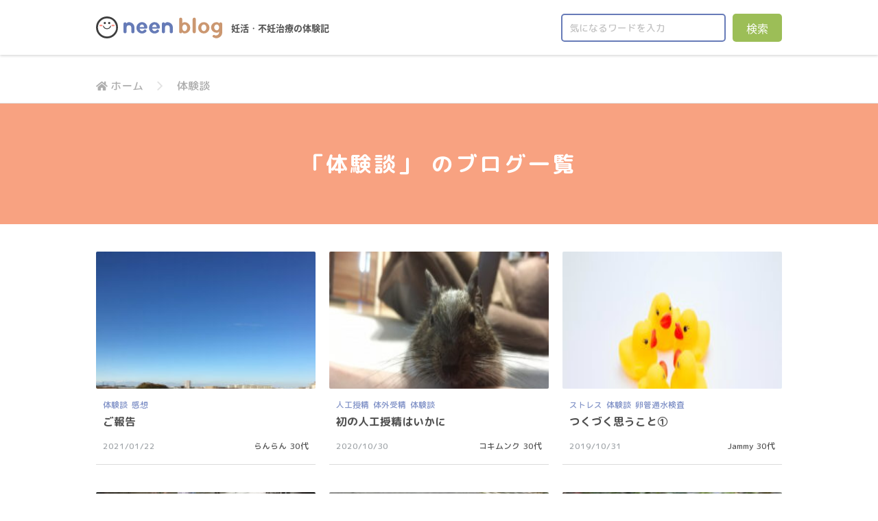

--- FILE ---
content_type: text/html; charset=UTF-8
request_url: https://blog.neen.jp/tag/experience/
body_size: 11559
content:
<!DOCTYPE html>
<html lang="ja">
<head>
    <meta charset="UTF-8">
    <meta name="google-site-verification" content="dCNVjuMCvj813smiUpJD34IWb-W8fiE9_vQ8kxlg1Uw" />
    <meta name="author" content="NEW ACTION">
    <meta name="format-detection" content="telephone=no,address=no,email=no">
    <meta name="viewport" content="width=device-width,initial-scale=1.0">
    <link rel="icon" href="https://neen.jp/assets/img/favicon.ico">
    <link rel="stylesheet" href="//maxcdn.bootstrapcdn.com/font-awesome/4.6.3/css/font-awesome.min.css" integrity="sha384-T8Gy5hrqNKT+hzMclPo118YTQO6cYprQmhrYwIiQ/3axmI1hQomh7Ud2hPOy8SP1" crossorigin="anonymous">
    <link rel="stylesheet" href="https://use.fontawesome.com/releases/v5.1.1/css/all.css" integrity="sha384-O8whS3fhG2OnA5Kas0Y9l3cfpmYjapjI0E4theH4iuMD+pLhbf6JI0jIMfYcK3yZ" crossorigin="anonymous">
    <!-- <link rel="stylesheet" href="//cdnjs.cloudflare.com/ajax/libs/normalize/8.0.0/normalize.min.css"> -->
    <link rel="stylesheet" href="//cdnjs.cloudflare.com/ajax/libs/normalize/4.1.1/normalize.min.css">
    <link rel="stylesheet" href="//cdnjs.cloudflare.com/ajax/libs/slick-carousel/1.6.0/slick.min.css" />
    

<!-- Global site tag (gtag.js) - Google Analytics -->
<script async src="https://www.googletagmanager.com/gtag/js?id=UA-107126698-2"></script>
<script>
  window.dataLayer = window.dataLayer || [];
  function gtag(){dataLayer.push(arguments);}
  gtag('js', new Date());

  gtag('config', 'UA-107126698-2');
</script>

<script async src="https://cdn.ampproject.org/v0.js"></script>

    
		<!-- All in One SEO 4.5.9.1 - aioseo.com -->
		<title>体験談 | neenブログ｜妊活・不妊治療の体験記</title>
		<meta name="robots" content="max-image-preview:large" />
		<link rel="canonical" href="https://blog.neen.jp/tag/experience/" />
		<link rel="next" href="https://blog.neen.jp/tag/experience/page/2/" />
		<meta name="generator" content="All in One SEO (AIOSEO) 4.5.9.1" />
		<script type="application/ld+json" class="aioseo-schema">
			{"@context":"https:\/\/schema.org","@graph":[{"@type":"BreadcrumbList","@id":"https:\/\/blog.neen.jp\/tag\/experience\/#breadcrumblist","itemListElement":[{"@type":"ListItem","@id":"https:\/\/blog.neen.jp\/#listItem","position":1,"name":"\u5bb6","item":"https:\/\/blog.neen.jp\/","nextItem":"https:\/\/blog.neen.jp\/tag\/experience\/#listItem"},{"@type":"ListItem","@id":"https:\/\/blog.neen.jp\/tag\/experience\/#listItem","position":2,"name":"\u4f53\u9a13\u8ac7","previousItem":"https:\/\/blog.neen.jp\/#listItem"}]},{"@type":"CollectionPage","@id":"https:\/\/blog.neen.jp\/tag\/experience\/#collectionpage","url":"https:\/\/blog.neen.jp\/tag\/experience\/","name":"\u4f53\u9a13\u8ac7 | neen\u30d6\u30ed\u30b0\uff5c\u598a\u6d3b\u30fb\u4e0d\u598a\u6cbb\u7642\u306e\u4f53\u9a13\u8a18","inLanguage":"ja","isPartOf":{"@id":"https:\/\/blog.neen.jp\/#website"},"breadcrumb":{"@id":"https:\/\/blog.neen.jp\/tag\/experience\/#breadcrumblist"}},{"@type":"Organization","@id":"https:\/\/blog.neen.jp\/#organization","name":"neen\u30d6\u30ed\u30b0\uff5c\u598a\u6d3b\u30fb\u4e0d\u598a\u6cbb\u7642\u306e\u4f53\u9a13\u8a18","url":"https:\/\/blog.neen.jp\/"},{"@type":"WebSite","@id":"https:\/\/blog.neen.jp\/#website","url":"https:\/\/blog.neen.jp\/","name":"neen\u30d6\u30ed\u30b0\uff5c\u598a\u6d3b\u30fb\u4e0d\u598a\u6cbb\u7642\u306e\u4f53\u9a13\u8a18","description":"\u5b9f\u969b\u306b\u598a\u6d3b\u3092\u3055\u308c\u3066\u3044\u308b\u65b9\u306e\u4f53\u9a13\u8ac7\u3084\u3001\u598a\u6d3b\u30fb\u4e0d\u598a\u6cbb\u7642\u306b\u95a2\u3059\u308b\u60c5\u5831\u3092\u968f\u6642\u66f4\u65b0\u3057\u3066\u3044\u307e\u3059\u3002","inLanguage":"ja","publisher":{"@id":"https:\/\/blog.neen.jp\/#organization"}}]}
		</script>
		<!-- All in One SEO -->

<link rel='dns-prefetch' href='//neen.jp' />
<link rel="alternate" type="application/rss+xml" title="neenブログ｜妊活・不妊治療の体験記 &raquo; 体験談 タグのフィード" href="https://blog.neen.jp/tag/experience/feed/" />
<script type="text/javascript">
/* <![CDATA[ */
window._wpemojiSettings = {"baseUrl":"https:\/\/s.w.org\/images\/core\/emoji\/14.0.0\/72x72\/","ext":".png","svgUrl":"https:\/\/s.w.org\/images\/core\/emoji\/14.0.0\/svg\/","svgExt":".svg","source":{"concatemoji":"https:\/\/blog.neen.jp\/wp\/wp-includes\/js\/wp-emoji-release.min.js?ver=7339db1cec424927230f4cca4c3b292f"}};
/*! This file is auto-generated */
!function(i,n){var o,s,e;function c(e){try{var t={supportTests:e,timestamp:(new Date).valueOf()};sessionStorage.setItem(o,JSON.stringify(t))}catch(e){}}function p(e,t,n){e.clearRect(0,0,e.canvas.width,e.canvas.height),e.fillText(t,0,0);var t=new Uint32Array(e.getImageData(0,0,e.canvas.width,e.canvas.height).data),r=(e.clearRect(0,0,e.canvas.width,e.canvas.height),e.fillText(n,0,0),new Uint32Array(e.getImageData(0,0,e.canvas.width,e.canvas.height).data));return t.every(function(e,t){return e===r[t]})}function u(e,t,n){switch(t){case"flag":return n(e,"\ud83c\udff3\ufe0f\u200d\u26a7\ufe0f","\ud83c\udff3\ufe0f\u200b\u26a7\ufe0f")?!1:!n(e,"\ud83c\uddfa\ud83c\uddf3","\ud83c\uddfa\u200b\ud83c\uddf3")&&!n(e,"\ud83c\udff4\udb40\udc67\udb40\udc62\udb40\udc65\udb40\udc6e\udb40\udc67\udb40\udc7f","\ud83c\udff4\u200b\udb40\udc67\u200b\udb40\udc62\u200b\udb40\udc65\u200b\udb40\udc6e\u200b\udb40\udc67\u200b\udb40\udc7f");case"emoji":return!n(e,"\ud83e\udef1\ud83c\udffb\u200d\ud83e\udef2\ud83c\udfff","\ud83e\udef1\ud83c\udffb\u200b\ud83e\udef2\ud83c\udfff")}return!1}function f(e,t,n){var r="undefined"!=typeof WorkerGlobalScope&&self instanceof WorkerGlobalScope?new OffscreenCanvas(300,150):i.createElement("canvas"),a=r.getContext("2d",{willReadFrequently:!0}),o=(a.textBaseline="top",a.font="600 32px Arial",{});return e.forEach(function(e){o[e]=t(a,e,n)}),o}function t(e){var t=i.createElement("script");t.src=e,t.defer=!0,i.head.appendChild(t)}"undefined"!=typeof Promise&&(o="wpEmojiSettingsSupports",s=["flag","emoji"],n.supports={everything:!0,everythingExceptFlag:!0},e=new Promise(function(e){i.addEventListener("DOMContentLoaded",e,{once:!0})}),new Promise(function(t){var n=function(){try{var e=JSON.parse(sessionStorage.getItem(o));if("object"==typeof e&&"number"==typeof e.timestamp&&(new Date).valueOf()<e.timestamp+604800&&"object"==typeof e.supportTests)return e.supportTests}catch(e){}return null}();if(!n){if("undefined"!=typeof Worker&&"undefined"!=typeof OffscreenCanvas&&"undefined"!=typeof URL&&URL.createObjectURL&&"undefined"!=typeof Blob)try{var e="postMessage("+f.toString()+"("+[JSON.stringify(s),u.toString(),p.toString()].join(",")+"));",r=new Blob([e],{type:"text/javascript"}),a=new Worker(URL.createObjectURL(r),{name:"wpTestEmojiSupports"});return void(a.onmessage=function(e){c(n=e.data),a.terminate(),t(n)})}catch(e){}c(n=f(s,u,p))}t(n)}).then(function(e){for(var t in e)n.supports[t]=e[t],n.supports.everything=n.supports.everything&&n.supports[t],"flag"!==t&&(n.supports.everythingExceptFlag=n.supports.everythingExceptFlag&&n.supports[t]);n.supports.everythingExceptFlag=n.supports.everythingExceptFlag&&!n.supports.flag,n.DOMReady=!1,n.readyCallback=function(){n.DOMReady=!0}}).then(function(){return e}).then(function(){var e;n.supports.everything||(n.readyCallback(),(e=n.source||{}).concatemoji?t(e.concatemoji):e.wpemoji&&e.twemoji&&(t(e.twemoji),t(e.wpemoji)))}))}((window,document),window._wpemojiSettings);
/* ]]> */
</script>
<style id='wp-emoji-styles-inline-css' type='text/css'>

	img.wp-smiley, img.emoji {
		display: inline !important;
		border: none !important;
		box-shadow: none !important;
		height: 1em !important;
		width: 1em !important;
		margin: 0 0.07em !important;
		vertical-align: -0.1em !important;
		background: none !important;
		padding: 0 !important;
	}
</style>
<link rel='stylesheet' id='wp-block-library-css' href='https://blog.neen.jp/wp/wp-includes/css/dist/block-library/style.min.css?ver=7339db1cec424927230f4cca4c3b292f' type='text/css' media='all' />
<style id='classic-theme-styles-inline-css' type='text/css'>
/*! This file is auto-generated */
.wp-block-button__link{color:#fff;background-color:#32373c;border-radius:9999px;box-shadow:none;text-decoration:none;padding:calc(.667em + 2px) calc(1.333em + 2px);font-size:1.125em}.wp-block-file__button{background:#32373c;color:#fff;text-decoration:none}
</style>
<style id='global-styles-inline-css' type='text/css'>
body{--wp--preset--color--black: #000000;--wp--preset--color--cyan-bluish-gray: #abb8c3;--wp--preset--color--white: #ffffff;--wp--preset--color--pale-pink: #f78da7;--wp--preset--color--vivid-red: #cf2e2e;--wp--preset--color--luminous-vivid-orange: #ff6900;--wp--preset--color--luminous-vivid-amber: #fcb900;--wp--preset--color--light-green-cyan: #7bdcb5;--wp--preset--color--vivid-green-cyan: #00d084;--wp--preset--color--pale-cyan-blue: #8ed1fc;--wp--preset--color--vivid-cyan-blue: #0693e3;--wp--preset--color--vivid-purple: #9b51e0;--wp--preset--gradient--vivid-cyan-blue-to-vivid-purple: linear-gradient(135deg,rgba(6,147,227,1) 0%,rgb(155,81,224) 100%);--wp--preset--gradient--light-green-cyan-to-vivid-green-cyan: linear-gradient(135deg,rgb(122,220,180) 0%,rgb(0,208,130) 100%);--wp--preset--gradient--luminous-vivid-amber-to-luminous-vivid-orange: linear-gradient(135deg,rgba(252,185,0,1) 0%,rgba(255,105,0,1) 100%);--wp--preset--gradient--luminous-vivid-orange-to-vivid-red: linear-gradient(135deg,rgba(255,105,0,1) 0%,rgb(207,46,46) 100%);--wp--preset--gradient--very-light-gray-to-cyan-bluish-gray: linear-gradient(135deg,rgb(238,238,238) 0%,rgb(169,184,195) 100%);--wp--preset--gradient--cool-to-warm-spectrum: linear-gradient(135deg,rgb(74,234,220) 0%,rgb(151,120,209) 20%,rgb(207,42,186) 40%,rgb(238,44,130) 60%,rgb(251,105,98) 80%,rgb(254,248,76) 100%);--wp--preset--gradient--blush-light-purple: linear-gradient(135deg,rgb(255,206,236) 0%,rgb(152,150,240) 100%);--wp--preset--gradient--blush-bordeaux: linear-gradient(135deg,rgb(254,205,165) 0%,rgb(254,45,45) 50%,rgb(107,0,62) 100%);--wp--preset--gradient--luminous-dusk: linear-gradient(135deg,rgb(255,203,112) 0%,rgb(199,81,192) 50%,rgb(65,88,208) 100%);--wp--preset--gradient--pale-ocean: linear-gradient(135deg,rgb(255,245,203) 0%,rgb(182,227,212) 50%,rgb(51,167,181) 100%);--wp--preset--gradient--electric-grass: linear-gradient(135deg,rgb(202,248,128) 0%,rgb(113,206,126) 100%);--wp--preset--gradient--midnight: linear-gradient(135deg,rgb(2,3,129) 0%,rgb(40,116,252) 100%);--wp--preset--font-size--small: 13px;--wp--preset--font-size--medium: 20px;--wp--preset--font-size--large: 36px;--wp--preset--font-size--x-large: 42px;--wp--preset--spacing--20: 0.44rem;--wp--preset--spacing--30: 0.67rem;--wp--preset--spacing--40: 1rem;--wp--preset--spacing--50: 1.5rem;--wp--preset--spacing--60: 2.25rem;--wp--preset--spacing--70: 3.38rem;--wp--preset--spacing--80: 5.06rem;--wp--preset--shadow--natural: 6px 6px 9px rgba(0, 0, 0, 0.2);--wp--preset--shadow--deep: 12px 12px 50px rgba(0, 0, 0, 0.4);--wp--preset--shadow--sharp: 6px 6px 0px rgba(0, 0, 0, 0.2);--wp--preset--shadow--outlined: 6px 6px 0px -3px rgba(255, 255, 255, 1), 6px 6px rgba(0, 0, 0, 1);--wp--preset--shadow--crisp: 6px 6px 0px rgba(0, 0, 0, 1);}:where(.is-layout-flex){gap: 0.5em;}:where(.is-layout-grid){gap: 0.5em;}body .is-layout-flow > .alignleft{float: left;margin-inline-start: 0;margin-inline-end: 2em;}body .is-layout-flow > .alignright{float: right;margin-inline-start: 2em;margin-inline-end: 0;}body .is-layout-flow > .aligncenter{margin-left: auto !important;margin-right: auto !important;}body .is-layout-constrained > .alignleft{float: left;margin-inline-start: 0;margin-inline-end: 2em;}body .is-layout-constrained > .alignright{float: right;margin-inline-start: 2em;margin-inline-end: 0;}body .is-layout-constrained > .aligncenter{margin-left: auto !important;margin-right: auto !important;}body .is-layout-constrained > :where(:not(.alignleft):not(.alignright):not(.alignfull)){max-width: var(--wp--style--global--content-size);margin-left: auto !important;margin-right: auto !important;}body .is-layout-constrained > .alignwide{max-width: var(--wp--style--global--wide-size);}body .is-layout-flex{display: flex;}body .is-layout-flex{flex-wrap: wrap;align-items: center;}body .is-layout-flex > *{margin: 0;}body .is-layout-grid{display: grid;}body .is-layout-grid > *{margin: 0;}:where(.wp-block-columns.is-layout-flex){gap: 2em;}:where(.wp-block-columns.is-layout-grid){gap: 2em;}:where(.wp-block-post-template.is-layout-flex){gap: 1.25em;}:where(.wp-block-post-template.is-layout-grid){gap: 1.25em;}.has-black-color{color: var(--wp--preset--color--black) !important;}.has-cyan-bluish-gray-color{color: var(--wp--preset--color--cyan-bluish-gray) !important;}.has-white-color{color: var(--wp--preset--color--white) !important;}.has-pale-pink-color{color: var(--wp--preset--color--pale-pink) !important;}.has-vivid-red-color{color: var(--wp--preset--color--vivid-red) !important;}.has-luminous-vivid-orange-color{color: var(--wp--preset--color--luminous-vivid-orange) !important;}.has-luminous-vivid-amber-color{color: var(--wp--preset--color--luminous-vivid-amber) !important;}.has-light-green-cyan-color{color: var(--wp--preset--color--light-green-cyan) !important;}.has-vivid-green-cyan-color{color: var(--wp--preset--color--vivid-green-cyan) !important;}.has-pale-cyan-blue-color{color: var(--wp--preset--color--pale-cyan-blue) !important;}.has-vivid-cyan-blue-color{color: var(--wp--preset--color--vivid-cyan-blue) !important;}.has-vivid-purple-color{color: var(--wp--preset--color--vivid-purple) !important;}.has-black-background-color{background-color: var(--wp--preset--color--black) !important;}.has-cyan-bluish-gray-background-color{background-color: var(--wp--preset--color--cyan-bluish-gray) !important;}.has-white-background-color{background-color: var(--wp--preset--color--white) !important;}.has-pale-pink-background-color{background-color: var(--wp--preset--color--pale-pink) !important;}.has-vivid-red-background-color{background-color: var(--wp--preset--color--vivid-red) !important;}.has-luminous-vivid-orange-background-color{background-color: var(--wp--preset--color--luminous-vivid-orange) !important;}.has-luminous-vivid-amber-background-color{background-color: var(--wp--preset--color--luminous-vivid-amber) !important;}.has-light-green-cyan-background-color{background-color: var(--wp--preset--color--light-green-cyan) !important;}.has-vivid-green-cyan-background-color{background-color: var(--wp--preset--color--vivid-green-cyan) !important;}.has-pale-cyan-blue-background-color{background-color: var(--wp--preset--color--pale-cyan-blue) !important;}.has-vivid-cyan-blue-background-color{background-color: var(--wp--preset--color--vivid-cyan-blue) !important;}.has-vivid-purple-background-color{background-color: var(--wp--preset--color--vivid-purple) !important;}.has-black-border-color{border-color: var(--wp--preset--color--black) !important;}.has-cyan-bluish-gray-border-color{border-color: var(--wp--preset--color--cyan-bluish-gray) !important;}.has-white-border-color{border-color: var(--wp--preset--color--white) !important;}.has-pale-pink-border-color{border-color: var(--wp--preset--color--pale-pink) !important;}.has-vivid-red-border-color{border-color: var(--wp--preset--color--vivid-red) !important;}.has-luminous-vivid-orange-border-color{border-color: var(--wp--preset--color--luminous-vivid-orange) !important;}.has-luminous-vivid-amber-border-color{border-color: var(--wp--preset--color--luminous-vivid-amber) !important;}.has-light-green-cyan-border-color{border-color: var(--wp--preset--color--light-green-cyan) !important;}.has-vivid-green-cyan-border-color{border-color: var(--wp--preset--color--vivid-green-cyan) !important;}.has-pale-cyan-blue-border-color{border-color: var(--wp--preset--color--pale-cyan-blue) !important;}.has-vivid-cyan-blue-border-color{border-color: var(--wp--preset--color--vivid-cyan-blue) !important;}.has-vivid-purple-border-color{border-color: var(--wp--preset--color--vivid-purple) !important;}.has-vivid-cyan-blue-to-vivid-purple-gradient-background{background: var(--wp--preset--gradient--vivid-cyan-blue-to-vivid-purple) !important;}.has-light-green-cyan-to-vivid-green-cyan-gradient-background{background: var(--wp--preset--gradient--light-green-cyan-to-vivid-green-cyan) !important;}.has-luminous-vivid-amber-to-luminous-vivid-orange-gradient-background{background: var(--wp--preset--gradient--luminous-vivid-amber-to-luminous-vivid-orange) !important;}.has-luminous-vivid-orange-to-vivid-red-gradient-background{background: var(--wp--preset--gradient--luminous-vivid-orange-to-vivid-red) !important;}.has-very-light-gray-to-cyan-bluish-gray-gradient-background{background: var(--wp--preset--gradient--very-light-gray-to-cyan-bluish-gray) !important;}.has-cool-to-warm-spectrum-gradient-background{background: var(--wp--preset--gradient--cool-to-warm-spectrum) !important;}.has-blush-light-purple-gradient-background{background: var(--wp--preset--gradient--blush-light-purple) !important;}.has-blush-bordeaux-gradient-background{background: var(--wp--preset--gradient--blush-bordeaux) !important;}.has-luminous-dusk-gradient-background{background: var(--wp--preset--gradient--luminous-dusk) !important;}.has-pale-ocean-gradient-background{background: var(--wp--preset--gradient--pale-ocean) !important;}.has-electric-grass-gradient-background{background: var(--wp--preset--gradient--electric-grass) !important;}.has-midnight-gradient-background{background: var(--wp--preset--gradient--midnight) !important;}.has-small-font-size{font-size: var(--wp--preset--font-size--small) !important;}.has-medium-font-size{font-size: var(--wp--preset--font-size--medium) !important;}.has-large-font-size{font-size: var(--wp--preset--font-size--large) !important;}.has-x-large-font-size{font-size: var(--wp--preset--font-size--x-large) !important;}
.wp-block-navigation a:where(:not(.wp-element-button)){color: inherit;}
:where(.wp-block-post-template.is-layout-flex){gap: 1.25em;}:where(.wp-block-post-template.is-layout-grid){gap: 1.25em;}
:where(.wp-block-columns.is-layout-flex){gap: 2em;}:where(.wp-block-columns.is-layout-grid){gap: 2em;}
.wp-block-pullquote{font-size: 1.5em;line-height: 1.6;}
</style>
<link rel='stylesheet' id='wordpress-popular-posts-css-css' href='https://blog.neen.jp/wp/wp-content/plugins/wordpress-popular-posts/assets/css/wpp.css?ver=6.4.2' type='text/css' media='all' />
<link rel='stylesheet' id='parent-style-css' href='https://neen.jp/assets/css/style.css?ver=7339db1cec424927230f4cca4c3b292f' type='text/css' media='all' />
<link rel='stylesheet' id='child-style-css' href='https://blog.neen.jp/wp/wp-content/themes/neen_blog/style.css?ver=7339db1cec424927230f4cca4c3b292f' type='text/css' media='all' />
<script type="application/json" id="wpp-json">

{"sampling_active":0,"sampling_rate":100,"ajax_url":"https:\/\/blog.neen.jp\/wp-json\/wordpress-popular-posts\/v1\/popular-posts","api_url":"https:\/\/blog.neen.jp\/wp-json\/wordpress-popular-posts","ID":0,"token":"fcf0e47a9d","lang":0,"debug":0}

</script>
<script type="text/javascript" src="https://blog.neen.jp/wp/wp-content/plugins/wordpress-popular-posts/assets/js/wpp.min.js?ver=6.4.2" id="wpp-js-js"></script>
<link rel="https://api.w.org/" href="https://blog.neen.jp/wp-json/" /><link rel="alternate" type="application/json" href="https://blog.neen.jp/wp-json/wp/v2/tags/95" /><link rel="EditURI" type="application/rsd+xml" title="RSD" href="https://blog.neen.jp/wp/xmlrpc.php?rsd" />

            <style id="wpp-loading-animation-styles">@-webkit-keyframes bgslide{from{background-position-x:0}to{background-position-x:-200%}}@keyframes bgslide{from{background-position-x:0}to{background-position-x:-200%}}.wpp-widget-placeholder,.wpp-widget-block-placeholder,.wpp-shortcode-placeholder{margin:0 auto;width:60px;height:3px;background:#dd3737;background:linear-gradient(90deg,#dd3737 0%,#571313 10%,#dd3737 100%);background-size:200% auto;border-radius:3px;-webkit-animation:bgslide 1s infinite linear;animation:bgslide 1s infinite linear}</style>
            </head>

<body class="archive tag tag-experience tag-95" id="ranran45">

    <header>
        <div class="wrap">
                    <div class="logo">
                <a href="https://blog.neen.jp">
                    <figure><img src="https://blog.neen.jp/wp/wp-content/themes/neen_blog/assets/img/logo.svg" alt="neen blog"></figure>
                </a>
                <div id="minitext">妊活・不妊治療の体験記</div>
            </div>
                    <div id="searchicon">
                <span></span>
                <span></span>
            </div>
            <div id="searchbox">
    <p>記事を検索<span>SEARCH</span></p>
    <form action="https://blog.neen.jp" method="get">
        <ul>
            <!-- <li class="category">
                <div class="selectbox">
                    <i class="fas fa-tags"></i>
                    <select  name='cat' id='cat' class='postform'>
	<option value='0' selected='selected'>カテゴリーを選択</option>
	<option class="level-0" value="1">その他</option>
	<option class="level-0" value="7">タイミング法</option>
	<option class="level-0" value="3">不妊治療</option>
	<option class="level-0" value="8">人工授精</option>
	<option class="level-0" value="11">体外受精</option>
	<option class="level-0" value="2">妊活</option>
	<option class="level-0" value="13">妊活お休み中</option>
	<option class="level-0" value="20">妊活ノウハウ</option>
	<option class="level-0" value="5">男性妊活</option>
	<option class="level-0" value="19">自己流妊活</option>
</select>
                    <i class="fas fa-angle-down"></i>
                </div>
            </li> -->
            <li class="keyword"><input type="text" value="" name="s" placeholder="気になるワードを入力" /> </li>
       </ul>
       <input type="submit" value="検索" class="button" />
    </form>
</div>            <div id="menuicon">
                <span></span>
                <span></span>
                <span></span>
                <p>MENU</p>
            </div>
            <nav class="menu">
                <p>MENU</p>
                <ul>
                    <li><a href="https://neen.jp/" target="_blank">neenについて</a></li>
                    <li><a href="https://blog.neen.jp/webmaster/">運営会社</a></li>
                    <li><a href="https://blog.neen.jp/tos/">利用規約</a></li>
                    <li><a href="https://blog.neen.jp/privacy/">プライバシーポリシー</a></li>
                    <!-- <li><a href="https://blog.neen.jp/inquiry/">お問い合わせ</a></li> -->
                </ul>
            </nav>
        </div>
    </header>

    <div id="breadcrumb"><div class="wrap"><ul><li><a href="https://blog.neen.jp"><i class="fa fa-home"></i>ホーム</a></li><li>体験談</li></ul></div></div>
    <main role="main">


    <div class="page-title">
        <h1>「体験談」 のブログ一覧</h1>
    </div>

    <section class="group">
        <div class="wrap feature-1list">

            
                <ul class="post-list">
                <li>
    <article>
        <div class="post-main">
            <a href="https://blog.neen.jp/timing/ranran45/" class="thumb">
                <figure class="adjust-img">
                    <amp-img src="https://blog.neen.jp/wp/wp-content/uploads/2021/01/line_oa_chat_210108_145929-1-225x300.jpg" width="100" height="100" layout="responsive" alt=""></amp-img>                </figure>
            </a>
            <div class="info">
                            <div class="category"><ul><li><a href="https://blog.neen.jp/tag/experience/" rel="tag">体験談</a></li><li><a href="https://blog.neen.jp/tag/sentiments/" rel="tag">感想</a></li></ul></div>
                            <h3 class="post-ttl"><a href="https://blog.neen.jp/timing/ranran45/">ご報告</a></h3>                <div class="data data2">
                    <span class="date">2021/01/22</span>
                    <span class="author">
                        <a href="https://blog.neen.jp/postuser/ranran">らんらん</a> 30代                    </span>
                </div>
            </div>
        </div>
    </article>
</li><li>
    <article>
        <div class="post-main">
            <a href="https://blog.neen.jp/artificial_insemination/kokimunku33/" class="thumb">
                <figure class="adjust-img">
                    <amp-img src="https://blog.neen.jp/wp/wp-content/uploads/2020/10/IMG_2153-1-1-300x225.jpg" width="100" height="100" layout="responsive" alt=""></amp-img>                </figure>
            </a>
            <div class="info">
                            <div class="category"><ul><li><a href="https://blog.neen.jp/tag/artificial_insemination/" rel="tag">人工授精</a></li><li><a href="https://blog.neen.jp/tag/in_vitro_fertilization/" rel="tag">体外受精</a></li><li><a href="https://blog.neen.jp/tag/experience/" rel="tag">体験談</a></li></ul></div>
                            <h3 class="post-ttl"><a href="https://blog.neen.jp/artificial_insemination/kokimunku33/">初の人工授精はいかに</a></h3>                <div class="data data2">
                    <span class="date">2020/10/30</span>
                    <span class="author">
                        <a href="https://blog.neen.jp/postuser/kokimunku">コキムンク</a> 30代                    </span>
                </div>
            </div>
        </div>
    </article>
</li><li>
    <article>
        <div class="post-main">
            <a href="https://blog.neen.jp/timing/jammy82/" class="thumb">
                <figure class="adjust-img">
                    <amp-img src="https://blog.neen.jp/wp/wp-content/uploads/2019/10/jammy-82-300x178.jpg" width="100" height="100" layout="responsive" alt=""></amp-img>                </figure>
            </a>
            <div class="info">
                            <div class="category"><ul><li><a href="https://blog.neen.jp/tag/stress/" rel="tag">ストレス</a></li><li><a href="https://blog.neen.jp/tag/experience/" rel="tag">体験談</a></li><li><a href="https://blog.neen.jp/tag/%e5%8d%b5%e7%ae%a1%e9%80%9a%e6%b0%b4%e6%a4%9c%e6%9f%bb/" rel="tag">卵管通水検査</a></li></ul></div>
                            <h3 class="post-ttl"><a href="https://blog.neen.jp/timing/jammy82/">つくづく思うこと①</a></h3>                <div class="data data2">
                    <span class="date">2019/10/31</span>
                    <span class="author">
                        <a href="https://blog.neen.jp/postuser/jammy">Jammy</a> 30代                    </span>
                </div>
            </div>
        </div>
    </article>
</li><li>
    <article>
        <div class="post-main">
            <a href="https://blog.neen.jp/artificial_insemination/mameko73/" class="thumb">
                <figure class="adjust-img">
                    <amp-img src="https://blog.neen.jp/wp/wp-content/uploads/2019/08/mameko-73-300x225.jpg" width="100" height="100" layout="responsive" alt=""></amp-img>                </figure>
            </a>
            <div class="info">
                            <div class="category"><ul><li><a href="https://blog.neen.jp/tag/experience/" rel="tag">体験談</a></li><li><a href="https://blog.neen.jp/tag/sick/" rel="tag">子宮病など</a></li></ul></div>
                            <h3 class="post-ttl"><a href="https://blog.neen.jp/artificial_insemination/mameko73/">術後の辛さ</a></h3>                <div class="data data2">
                    <span class="date">2019/08/27</span>
                    <span class="author">
                        <a href="https://blog.neen.jp/postuser/mameko">まめこ</a> 20代                    </span>
                </div>
            </div>
        </div>
    </article>
</li><li>
    <article>
        <div class="post-main">
            <a href="https://blog.neen.jp/in_vitro_fertilization/ranran27/" class="thumb">
                <figure class="adjust-img">
                    <amp-img src="https://blog.neen.jp/wp/wp-content/uploads/2019/08/ranran-27-225x300.jpg" width="100" height="100" layout="responsive" alt=""></amp-img>                </figure>
            </a>
            <div class="info">
                            <div class="category"><ul><li><a href="https://blog.neen.jp/tag/experience/" rel="tag">体験談</a></li></ul></div>
                            <h3 class="post-ttl"><a href="https://blog.neen.jp/in_vitro_fertilization/ranran27/">忘れられない言葉</a></h3>                <div class="data data2">
                    <span class="date">2019/08/17</span>
                    <span class="author">
                        <a href="https://blog.neen.jp/postuser/ranran">らんらん</a> 30代                    </span>
                </div>
            </div>
        </div>
    </article>
</li><li>
    <article>
        <div class="post-main">
            <a href="https://blog.neen.jp/other/momo47/" class="thumb">
                <figure class="adjust-img">
                    <amp-img src="https://blog.neen.jp/wp/wp-content/uploads/2019/05/momo-year-47-225x300.jpg" width="100" height="100" layout="responsive" alt=""></amp-img>                </figure>
            </a>
            <div class="info">
                            <div class="category"><ul><li><a href="https://blog.neen.jp/tag/experience/" rel="tag">体験談</a></li><li><a href="https://blog.neen.jp/tag/ninkatsu_seminar/" rel="tag">妊活セミナー</a></li><li><a href="https://blog.neen.jp/tag/know_how/" rel="tag">妊活ノウハウ</a></li><li><a href="https://blog.neen.jp/tag/sentiments/" rel="tag">感想</a></li></ul></div>
                            <h3 class="post-ttl"><a href="https://blog.neen.jp/other/momo47/">１年</a></h3>                <div class="data data2">
                    <span class="date">2019/05/23</span>
                    <span class="author">
                        <a href="https://blog.neen.jp/postuser/momo">モモ</a> 30代                    </span>
                </div>
            </div>
        </div>
    </article>
</li><li>
    <article>
        <div class="post-main">
            <a href="https://blog.neen.jp/artificial_insemination/nana63/" class="thumb">
                <figure class="adjust-img">
                    <amp-img src="https://blog.neen.jp/wp/wp-content/uploads/2019/05/nana-reflection-63-300x300.jpg" width="100" height="100" layout="responsive" alt=""></amp-img>                </figure>
            </a>
            <div class="info">
                            <div class="category"><ul><li><a href="https://blog.neen.jp/tag/artificial_insemination/" rel="tag">人工授精</a></li><li><a href="https://blog.neen.jp/tag/experience/" rel="tag">体験談</a></li><li><a href="https://blog.neen.jp/tag/melancholy/" rel="tag">妊活ブルー</a></li><li><a href="https://blog.neen.jp/tag/everyday_life/" rel="tag">日常生活</a></li></ul></div>
                            <h3 class="post-ttl"><a href="https://blog.neen.jp/artificial_insemination/nana63/">妊活前の自分に反省〜友達へ謝る〜</a></h3>                <div class="data data2">
                    <span class="date">2019/05/21</span>
                    <span class="author">
                        <a href="https://blog.neen.jp/postuser/nana">nana</a> 30代                    </span>
                </div>
            </div>
        </div>
    </article>
</li><li>
    <article>
        <div class="post-main">
            <a href="https://blog.neen.jp/artificial_insemination/mameko64/" class="thumb">
                <figure class="adjust-img">
                    <amp-img src="https://blog.neen.jp/wp/wp-content/uploads/2019/05/mameko-first-64-300x225.jpg" width="100" height="100" layout="responsive" alt=""></amp-img>                </figure>
            </a>
            <div class="info">
                            <div class="category"><ul><li><a href="https://blog.neen.jp/tag/artificial_insemination/" rel="tag">人工授精</a></li><li><a href="https://blog.neen.jp/tag/experience/" rel="tag">体験談</a></li><li><a href="https://blog.neen.jp/tag/pregnancy_test/" rel="tag">妊娠検査薬</a></li></ul></div>
                            <h3 class="post-ttl"><a href="https://blog.neen.jp/artificial_insemination/mameko64/">人生初の陽性反応！</a></h3>                <div class="data data2">
                    <span class="date">2019/05/21</span>
                    <span class="author">
                        <a href="https://blog.neen.jp/postuser/mameko">まめこ</a> 20代                    </span>
                </div>
            </div>
        </div>
    </article>
</li><li>
    <article>
        <div class="post-main">
            <a href="https://blog.neen.jp/artificial_insemination/ranran12/" class="thumb">
                <figure class="adjust-img">
                    <amp-img src="https://blog.neen.jp/wp/wp-content/uploads/2019/04/ranran-debut-12-225x300.jpg" width="100" height="100" layout="responsive" alt=""></amp-img>                </figure>
            </a>
            <div class="info">
                            <div class="category"><ul><li><a href="https://blog.neen.jp/tag/huehner_test/" rel="tag">フーナーテスト</a></li><li><a href="https://blog.neen.jp/tag/artificial_insemination/" rel="tag">人工授精</a></li><li><a href="https://blog.neen.jp/tag/experience/" rel="tag">体験談</a></li><li><a href="https://blog.neen.jp/tag/sentiments/" rel="tag">感想</a></li></ul></div>
                            <h3 class="post-ttl"><a href="https://blog.neen.jp/artificial_insemination/ranran12/">人工授精デビューが…</a></h3>                <div class="data data2">
                    <span class="date">2019/04/26</span>
                    <span class="author">
                        <a href="https://blog.neen.jp/postuser/ranran">らんらん</a> 30代                    </span>
                </div>
            </div>
        </div>
    </article>
</li>                </ul>

                <ul class="pagination"><li><span aria-current="page" class="page-numbers current">1</span></li><li><a class="page-numbers" href="https://blog.neen.jp/tag/experience/page/2/">2</a></li><li><a class="page-numbers" href="https://blog.neen.jp/tag/experience/page/3/">3</a></li><li><span class="page-numbers dots">&hellip;</span></li><li><a class="page-numbers" href="https://blog.neen.jp/tag/experience/page/8/">8</a></li><li><a class="next page-numbers" href="https://blog.neen.jp/tag/experience/page/2/"><i class="fas fa-chevron-right"></i></a></li></ul>
<!-- </div> -->
        </div>
    </section>



    <section class="sns">
        <h2>SNSでneenをチェックしよう</h2>
        <p>ここではお伝えしていない情報を受け取れます</p>
        <div class="wrap">
            <a href="https://www.facebook.com/official.neen/" class="facebook"><i class="fab fa-facebook-square"></i><span>Facebook</span></a>
            <a href="https://twitter.com/neen_official" class="twitter"><i class="fab fa-twitter"></i><span>Twitter</span></a>
            <a href="https://line.me/R/ti/p/%40jvy5808l" class="line"><i class="fab fa-line"></i><span>友だち追加</span></a>
        </div>
    </section>

    
    <section class="group recommend">
        <div class="wrap">
            <h2 class="ttl"><i class="fas fa-star"></i>おすすめブログ</h2>

            
                <ul class="post-list">
                    <li>
    <article>
        <div class="post-main">
            <a href="https://blog.neen.jp/experiences/chanelno193_02/" class="thumb">
                <figure class="adjust-img">
                    <amp-img src="https://blog.neen.jp/wp/wp-content/uploads/2018/07/ninkatu-images-78-300x300.jpg" width="100" height="100" layout="responsive" alt=""></amp-img>                </figure>
            </a>
            <div class="info">
                            <div class="category"><ul><li><a href="https://blog.neen.jp/tag/recommend/" rel="tag">おすすめ</a></li><li><a href="https://blog.neen.jp/tag/stress/" rel="tag">ストレス</a></li><li><a href="https://blog.neen.jp/tag/know_how/" rel="tag">妊活ノウハウ</a></li><li><a href="https://blog.neen.jp/tag/endometrial_polyp/" rel="tag">子宮内膜ポリープ</a></li><li><a href="https://blog.neen.jp/tag/my_own_style/" rel="tag">自己流妊活</a></li></ul></div>
                            <h3 class="post-ttl"><a href="https://blog.neen.jp/experiences/chanelno193_02/">妊活中辛かったこと</a></h3>                <div class="data data2">
                    <span class="date">2018/09/26</span>
                    <span class="author">
                        chanel.no193 30代                    </span>
                </div>
            </div>
        </div>
    </article>
</li><li>
    <article>
        <div class="post-main">
            <a href="https://blog.neen.jp/experiences/annin_03/" class="thumb">
                <figure class="adjust-img">
                    <amp-img src="https://blog.neen.jp/wp/wp-content/uploads/2018/06/ninkatu-images-40-300x200.jpg" width="100" height="100" layout="responsive" alt=""></amp-img>                </figure>
            </a>
            <div class="info">
                            <div class="category"><ul><li><a href="https://blog.neen.jp/tag/recommend/" rel="tag">おすすめ</a></li><li><a href="https://blog.neen.jp/tag/in_vitro_fertilization/" rel="tag">体外受精</a></li><li><a href="https://blog.neen.jp/tag/sentiments/" rel="tag">感想</a></li><li><a href="https://blog.neen.jp/tag/elderly_birth/" rel="tag">高齢出産</a></li></ul></div>
                            <h3 class="post-ttl"><a href="https://blog.neen.jp/experiences/annin_03/">妊活は情報戦だった</a></h3>                <div class="data data2">
                    <span class="date">2018/09/24</span>
                    <span class="author">
                        黒豆 40代                    </span>
                </div>
            </div>
        </div>
    </article>
</li><li>
    <article>
        <div class="post-main">
            <a href="https://blog.neen.jp/experiences/serendiipity_01/" class="thumb">
                <figure class="adjust-img">
                    <amp-img src="https://blog.neen.jp/wp/wp-content/uploads/2018/07/ninkatu-images-71-300x225.jpg" width="100" height="100" layout="responsive" alt=""></amp-img>                </figure>
            </a>
            <div class="info">
                            <div class="category"><ul><li><a href="https://blog.neen.jp/tag/recommend/" rel="tag">おすすめ</a></li><li><a href="https://blog.neen.jp/tag/ninkatsu_2/" rel="tag">二人目妊活</a></li><li><a href="https://blog.neen.jp/tag/artificial_insemination/" rel="tag">人工授精</a></li><li><a href="https://blog.neen.jp/tag/male_infertility/" rel="tag">男性不妊</a></li><li><a href="https://blog.neen.jp/tag/acupuncture/" rel="tag">鍼灸</a></li></ul></div>
                            <h3 class="post-ttl"><a href="https://blog.neen.jp/experiences/serendiipity_01/">長い困難と光</a></h3>                <div class="data data2">
                    <span class="date">2018/09/22</span>
                    <span class="author">
                        Serendiipity 30代                    </span>
                </div>
            </div>
        </div>
    </article>
</li><li>
    <article>
        <div class="post-main">
            <a href="https://blog.neen.jp/experiences/uni_01/" class="thumb">
                <figure class="adjust-img">
                    <amp-img src="https://blog.neen.jp/wp/wp-content/uploads/2018/07/ninkatu-images-84-300x225.jpg" width="100" height="100" layout="responsive" alt=""></amp-img>                </figure>
            </a>
            <div class="info">
                            <div class="category"><ul><li><a href="https://blog.neen.jp/tag/recommend/" rel="tag">おすすめ</a></li><li><a href="https://blog.neen.jp/tag/experience/" rel="tag">体験談</a></li><li><a href="https://blog.neen.jp/tag/know_how/" rel="tag">妊活ノウハウ</a></li><li><a href="https://blog.neen.jp/tag/my_own_style/" rel="tag">自己流妊活</a></li></ul></div>
                            <h3 class="post-ttl"><a href="https://blog.neen.jp/experiences/uni_01/">母になりたい。～こころとからだの整理の日々～</a></h3>                <div class="data data2">
                    <span class="date">2018/09/18</span>
                    <span class="author">
                        うにたん 30代                    </span>
                </div>
            </div>
        </div>
    </article>
</li><li>
    <article>
        <div class="post-main">
            <a href="https://blog.neen.jp/experiences/akiakiboo_01/" class="thumb">
                <figure class="adjust-img">
                    <amp-img src="https://blog.neen.jp/wp/wp-content/uploads/2018/06/ninkatu-images-5-300x198.jpg" width="100" height="100" layout="responsive" alt=""></amp-img>                </figure>
            </a>
            <div class="info">
                            <div class="category"><ul><li><a href="https://blog.neen.jp/tag/recommend/" rel="tag">おすすめ</a></li><li><a href="https://blog.neen.jp/tag/come_out/" rel="tag">カミングアウト</a></li><li><a href="https://blog.neen.jp/tag/in_vitro_fertilization/" rel="tag">体外受精</a></li><li><a href="https://blog.neen.jp/tag/male_infertility/" rel="tag">男性不妊</a></li><li><a href="https://blog.neen.jp/tag/icsi/" rel="tag">顕微授精</a></li></ul></div>
                            <h3 class="post-ttl"><a href="https://blog.neen.jp/experiences/akiakiboo_01/">妊活は夫婦で解決！！男子不妊発覚！</a></h3>                <div class="data data2">
                    <span class="date">2018/09/12</span>
                    <span class="author">
                        ルリアナ 30代                    </span>
                </div>
            </div>
        </div>
    </article>
</li>                </ul>

                
        </div>
    </section>

    <section class="group categories">
        <div class="wrap">
            <h2 class="ttl"><i class="fas fa-tags"></i>タグ一覧</h2>
            <ul>
                <li><a href="https://blog.neen.jp/tag/amh/">AMH</a></li><li><a href="https://blog.neen.jp/tag/ohss/">OHSS</a></li><li><a href="https://blog.neen.jp/tag/pms/">PMS</a></li><li><a href="https://blog.neen.jp/tag/alcoholic/">アルコール</a></li><li><a href="https://blog.neen.jp/tag/antagonist/">アンタゴニスト法</a></li><li><a href="https://blog.neen.jp/tag/recommend/">おすすめ</a></li><li><a href="https://blog.neen.jp/tag/counseling/">カウンセリング</a></li><li><a href="https://blog.neen.jp/tag/caffeine/">カフェイン</a></li><li><a href="https://blog.neen.jp/tag/%e3%82%ab%e3%83%95%e3%82%a7%e3%82%a4%e3%83%b3%e3%83%ac%e3%82%b9/">カフェインレス</a></li><li><a href="https://blog.neen.jp/tag/come_out/">カミングアウト</a></li><li><a href="https://blog.neen.jp/tag/goods/">グッズ</a></li><li><a href="https://blog.neen.jp/tag/clinic/">クリニック</a></li><li><a href="https://blog.neen.jp/tag/clomid/">クロミッド</a></li><li><a href="https://blog.neen.jp/tag/coffee/">コーヒー</a></li><li><a href="https://blog.neen.jp/tag/meal/">ごはん</a></li><li><a href="https://blog.neen.jp/tag/supplements/">サプリ</a></li><li><a href="https://blog.neen.jp/tag/jinx/">ジンクス</a></li><li><a href="https://blog.neen.jp/tag/step_up/">ステップアップ</a></li><li><a href="https://blog.neen.jp/tag/stress/">ストレス</a></li><li><a href="https://blog.neen.jp/tag/sexless/">セックスレス</a></li><li><a href="https://blog.neen.jp/tag/%e3%82%bd%e3%83%af%e3%82%bd%e3%83%af%e6%9c%9f/">ソワソワ期</a></li><li><a href="https://blog.neen.jp/tag/timing/">タイミング法</a></li><li><a href="https://blog.neen.jp/tag/duphaston/">デュファストン</a></li><li><a href="https://blog.neen.jp/tag/%e3%83%8a%e3%83%97%e3%82%ad%e3%83%b3/">ナプキン</a></li><li><a href="https://blog.neen.jp/tag/non_alcoholic/">ノンアルコール</a></li><li><a href="https://blog.neen.jp/tag/decafe/">ノンカフェイン</a></li><li><a href="https://blog.neen.jp/tag/pill/">ピル</a></li><li><a href="https://blog.neen.jp/tag/huehner_test/">フーナーテスト</a></li><li><a href="https://blog.neen.jp/tag/hasty/">フライング</a></li><li><a href="https://blog.neen.jp/tag/hormone_drug/">ホルモン剤</a></li><li><a href="https://blog.neen.jp/tag/yoga/">ヨガ</a></li><li><a href="https://blog.neen.jp/tag/reset/">リセット</a></li><li><a href="https://blog.neen.jp/tag/long/">ロング法</a></li><li><a href="https://blog.neen.jp/tag/%e3%83%af%e3%82%af%e3%83%81%e3%83%b3/">ワクチン</a></li><li><a href="https://blog.neen.jp/tag/%e4%b8%8d%e8%82%b2%e7%97%87/">不育症</a></li><li><a href="https://blog.neen.jp/tag/ninkatsu_2/">二人目妊活</a></li><li><a href="https://blog.neen.jp/tag/artificial_insemination/">人工授精</a></li><li><a href="https://blog.neen.jp/tag/in_vitro_fertilization/">体外受精</a></li><li><a href="https://blog.neen.jp/tag/drastic_reform/">体質改善</a></li><li><a href="https://blog.neen.jp/tag/experience/">体験談</a></li><li><a href="https://blog.neen.jp/tag/insurance/">保険</a></li><li><a href="https://blog.neen.jp/tag/%e5%85%a5%e9%99%a2/">入院</a></li><li><a href="https://blog.neen.jp/tag/%e5%87%8d%e7%b5%90%e4%bf%9d%e5%ad%98/">凍結保存</a></li><li><a href="https://blog.neen.jp/tag/frozen_embryo_transfer/">凍結胚移植</a></li><li><a href="https://blog.neen.jp/tag/decision_day/">判定日</a></li><li><a href="https://blog.neen.jp/tag/side_effect/">副作用</a></li><li><a href="https://blog.neen.jp/tag/subsidy/">助成金</a></li><li><a href="https://blog.neen.jp/tag/ovarian_cyst/">卵巣嚢腫</a></li><li><a href="https://blog.neen.jp/tag/hydrosalpinx/">卵管水腫</a></li><li><a href="https://blog.neen.jp/tag/%e5%8d%b5%e7%ae%a1%e9%80%9a%e6%b0%b4%e6%a4%9c%e6%9f%bb/">卵管通水検査</a></li><li><a href="https://blog.neen.jp/tag/hsg/">卵管造影検査</a></li><li><a href="https://blog.neen.jp/tag/tubal_fimbriae_obstruction/">卵管采閉塞</a></li><li><a href="https://blog.neen.jp/tag/follicle_check/">卵胞チェック</a></li><li><a href="https://blog.neen.jp/tag/%e5%8f%97%e7%b2%be%e5%8d%b5/">受精卵</a></li><li><a href="https://blog.neen.jp/tag/%e5%8f%97%e7%b2%be%e7%a2%ba%e8%aa%8d/">受精確認</a></li><li><a href="https://blog.neen.jp/tag/%e5%8f%97%e8%a8%ba%e8%b2%bb%e7%94%a8/">受診費用</a></li><li><a href="https://blog.neen.jp/tag/bbt/">基礎体温</a></li><li><a href="https://blog.neen.jp/tag/pcos/">多嚢胞性卵巣症候群</a></li><li><a href="https://blog.neen.jp/tag/pregnancy_decision/">妊娠判定</a></li><li><a href="https://blog.neen.jp/tag/pregnancy_test/">妊娠検査薬</a></li><li><a href="https://blog.neen.jp/tag/%e5%a6%8a%e5%a8%a0%e6%ba%96%e5%82%99/">妊娠準備</a></li><li><a href="https://blog.neen.jp/tag/ninkatsu/">妊活</a></li><li><a href="https://blog.neen.jp/tag/ninkatu_break/">妊活お休み</a></li><li><a href="https://blog.neen.jp/tag/ninkatsu_seminar/">妊活セミナー</a></li><li><a href="https://blog.neen.jp/tag/know_how/">妊活ノウハウ</a></li><li><a href="https://blog.neen.jp/tag/melancholy/">妊活ブルー</a></li><li><a href="https://blog.neen.jp/tag/%e5%a6%8a%e6%b4%bb%e3%83%ac%e3%82%b7%e3%83%94/">妊活レシピ</a></li><li><a href="https://blog.neen.jp/tag/%e5%a6%8a%e6%b4%bb%e6%ba%96%e5%82%99/">妊活準備</a></li><li><a href="https://blog.neen.jp/tag/endometrial_polyp/">子宮内膜ポリープ</a></li><li><a href="https://blog.neen.jp/tag/endometriosis/">子宮内膜症</a></li><li><a href="https://blog.neen.jp/tag/%e5%ad%90%e5%ae%ae%e5%a4%96%e5%a6%8a%e5%a8%a0/">子宮外妊娠</a></li><li><a href="https://blog.neen.jp/tag/sick/">子宮病など</a></li><li><a href="https://blog.neen.jp/tag/%e5%ad%90%e5%ae%ae%e9%8f%a1%e6%a4%9c%e6%9f%bb/">子宮鏡検査</a></li><li><a href="https://blog.neen.jp/tag/cervical_dysplasia/">子宮頚部異形成</a></li><li><a href="https://blog.neen.jp/tag/%e5%bf%83%e6%8b%8d%e7%a2%ba%e8%aa%8d/">心拍確認</a></li><li><a href="https://blog.neen.jp/tag/sentiments/">感想</a></li><li><a href="https://blog.neen.jp/tag/%e6%8a%97%e4%bd%93%e6%a4%9c%e6%9f%bb/">抗体検査</a></li><li><a href="https://blog.neen.jp/tag/ovulation_day/">排卵日</a></li><li><a href="https://blog.neen.jp/tag/ovulation_test/">排卵検査薬</a></li><li><a href="https://blog.neen.jp/tag/fertility_drug/">排卵誘発剤</a></li><li><a href="https://blog.neen.jp/tag/egg_retrieval/">採卵</a></li><li><a href="https://blog.neen.jp/tag/semen_collection/">採精</a></li><li><a href="https://blog.neen.jp/tag/cuisine/">料理</a></li><li><a href="https://blog.neen.jp/tag/everyday_life/">日常生活</a></li><li><a href="https://blog.neen.jp/tag/inspection/">検査</a></li><li><a href="https://blog.neen.jp/tag/%e6%a4%9c%e6%9f%bb%e8%b2%bb%e7%94%a8/">検査費用</a></li><li><a href="https://blog.neen.jp/tag/injection/">注射</a></li><li><a href="https://blog.neen.jp/tag/miscarriage/">流産</a></li><li><a href="https://blog.neen.jp/tag/onkatsu/">温活</a></li><li><a href="https://blog.neen.jp/tag/chinese_medicine/">漢方</a></li><li><a href="https://blog.neen.jp/tag/anovulation/">無排卵</a></li><li><a href="https://blog.neen.jp/tag/menstruation/">生理</a></li><li><a href="https://blog.neen.jp/tag/period_pain/">生理痛</a></li><li><a href="https://blog.neen.jp/tag/select/">産み分け</a></li><li><a href="https://blog.neen.jp/tag/male_infertility/">男性不妊</a></li><li><a href="https://blog.neen.jp/tag/male_ninkatsu/">男性妊活</a></li><li><a href="https://blog.neen.jp/tag/shrine/">神社</a></li><li><a href="https://blog.neen.jp/tag/%e7%a7%bb%e6%a4%8d/">移植</a></li><li><a href="https://blog.neen.jp/tag/%e7%a7%bb%e6%a4%8d%e5%91%a8%e6%9c%9f/">移植周期</a></li><li><a href="https://blog.neen.jp/tag/semen_test/">精液検査</a></li><li><a href="https://blog.neen.jp/tag/%e8%83%8e%e5%9a%a2%e7%a2%ba%e8%aa%8d/">胎嚢確認</a></li><li><a href="https://blog.neen.jp/tag/%e8%83%9a%e5%87%8d%e7%b5%90/">胚凍結</a></li><li><a href="https://blog.neen.jp/tag/blastocyst/">胚盤胞</a></li><li><a href="https://blog.neen.jp/tag/%e8%83%9a%e7%a7%bb%e6%a4%8d/">胚移植</a></li><li><a href="https://blog.neen.jp/tag/%e8%86%a3%e5%89%a4/">膣剤</a></li><li><a href="https://blog.neen.jp/tag/self_injection/">自己注射</a></li><li><a href="https://blog.neen.jp/tag/my_own_style/">自己流妊活</a></li><li><a href="https://blog.neen.jp/tag/self_introduction/">自己紹介</a></li><li><a href="https://blog.neen.jp/tag/subvention/">補助金</a></li><li><a href="https://blog.neen.jp/tag/%e8%aa%ac%e6%98%8e%e4%bc%9a/">説明会</a></li><li><a href="https://blog.neen.jp/tag/changing_hospital/">転院</a></li><li><a href="https://blog.neen.jp/tag/%e9%81%8b%e5%8b%95/">運動</a></li><li><a href="https://blog.neen.jp/tag/acupuncture/">鍼灸</a></li><li><a href="https://blog.neen.jp/tag/icsi/">顕微授精</a></li><li><a href="https://blog.neen.jp/tag/%e9%a2%a8%e7%96%b9/">風疹</a></li><li><a href="https://blog.neen.jp/tag/%e9%ab%98%e6%b8%a9%e6%9c%9f/">高温期</a></li><li><a href="https://blog.neen.jp/tag/elderly_birth/">高齢出産</a></li>            </ul>
        </div>
    </section>


</main>

<footer>
    <div class="wrap">
        <nav class="menu">
            <ul>
                <li><a href="https://neen.jp/" target="_blank">neenについて</a></li>
                <li><a href="https://blog.neen.jp/webmaster/">運営会社</a></li>
                <li><a href="https://blog.neen.jp/tos/">利用規約</a></li>
                <li><a href="https://blog.neen.jp/privacy/">プライバシーポリシー</a></li>
                <li><a href="https://blog.neen.jp/inquiry/">お問い合わせ</a></li>
            </ul>
        </nav>
        <div>
            <div class="logo">
                <a href="https://blog.neen.jp">
                    <figure><img src="https://blog.neen.jp/wp/wp-content/themes/neen_blog/assets/img/logo.svg" alt="neen blog"></figure>
                </a>
                <div id="minitext">妊活・不妊治療の体験記</div>
            </div>
        </div>
        <small>&copy; 2018 neen All rights reserved.</small>
    </div>
</footer>

<script src="//code.jquery.com/jquery-1.12.4.min.js" integrity="sha256-ZosEbRLbNQzLpnKIkEdrPv7lOy9C27hHQ+Xp8a4MxAQ=" crossorigin="anonymous"></script>
<script src="//cdnjs.cloudflare.com/ajax/libs/slick-carousel/1.6.0/slick.min.js"></script>
<script src="//cdnjs.cloudflare.com/ajax/libs/gsap/1.19.0/TweenMax.min.js"></script>
<script src="https://neen.jp/assets/js/script.js"></script>
<script src="https://blog.neen.jp/wp/wp-content/themes/neen_blog/assets/js/script.js"></script>

<!-- [start] Ptengine -->
<script type="text/javascript">
    window._pt_lt = new Date().getTime();
    window._pt_sp_2 = [];
    _pt_sp_2.push('setAccount,345219e2');
    var _protocol = (("https:" == document.location.protocol) ? " https://" : " http://");
    (function() {
        var atag = document.createElement('script'); atag.type = 'text/javascript'; atag.async = true;
        atag.src = _protocol + 'js.ptengine.jp/pta.js';
        var s = document.getElementsByTagName('script')[0];
        s.parentNode.insertBefore(atag, s);
    })();
</script>
<!-- [end] Ptengine -->

</body>
</html>

--- FILE ---
content_type: text/css
request_url: https://neen.jp/assets/css/style.css?ver=7339db1cec424927230f4cca4c3b292f
body_size: 10382
content:
@charset "UTF-8";
/*
Theme Name: neen
Description: neen全体のテーマです
Theme URI:
Author: NEW ACTION
Author URI:
Version: 1.1
License: No License
License URI:
*/
/* --------------------------------------------------
This style sheet is Mobile First.
So first write from mobile style.
--------------------------------------------------
    Table of Contents
    ------------------------------
    0.0 - Reset
    1.0 - Typography
    2.0 - Elements
    3.0 - Forms
        3.1 - Datepicker
        3.2 - Parsley(jQuery plugin)
        3.3 - Confirm & Thanks
    4.0 - Navigations
    5.0 - Header
    6.0 - Footer
    7.0 - Layout
        7.1 - Front page
        7.2 - About page
        7.3 - TOS, Privacy page
        7.4 - Post page
        7.5 - Archive page
    8.0 - Media Queries
       8.1 - ~ 599px
       8.2 - 600px ~
       8.3 - 1000px ~
*/
/* --------------------------------------------------
    0.0 Reset
-------------------------------------------------- */
html, body, h1, h2, h3, h4, p, ul, ol, dl, dd, figure, pre {
  margin: 0;
  padding: 0;
}

/* --------------------------------------------------
    1.0 Typography
-------------------------------------------------- */
html,
body {
  font-size: 14px;
  line-height: 1.5;
  color: #515151;
}

h1,
h2,
h3,
h4,
h5,
h6,
p,
a,
dt,
dd,
li,
figcaption {
  font-weight: normal;
  -webkit-font-smoothing: antialiased;
  -moz-osx-font-smoothing: grayscale;
}

.page-title h1 {
  font-size: 20px;
  text-align: center;
  letter-spacing: 0.1em;
  color: #fff;
}

p {
  line-height: 2;
}

.post {
  font-size: 15px;
}

.post h1,
.post h2,
.post h3,
.post h4,
.post h5 {
  font-weight: bold;
}

.post h1 {
  font-size: 22px;
}

.post .content h2 {
  font-size: 20px;
}

.post .content h3 {
  font-size: 18px;
}

.post .content h4,
.post .content h5 {
  font-size: 16px;
}

/* --------------------------------------------------
    2.0 - Elements
-------------------------------------------------- */
.list li {
  margin: 0 0 .5em 1.5em;
}

ul.list li {
  text-indent: -.25em;
}

a {
  text-decoration: none;
  color: inherit;
}

img {
  width: 100%;
  vertical-align: top;
}

/* --------------------------------------------------
    3.0 - Forms
-------------------------------------------------- */
input,
textarea,
select,
.file {
  -webkit-appearance: none;
  -moz-appearance: none;
  appearance: none;
  border: none;
  outline: none;
  border-radius: 5px;
  font-size: 16px;
  transition: all .3s;
}

[type="text"],
[type="email"],
[type="number"],
[type="tel"],
[type="password"],
.file,
textarea,
select {
  width: 100%;
  padding: 10px 10px 10px 50px;
  box-shadow: 0 2px 1px 0 rgba(0, 0, 0, 0.2);
  background: #fff;
}

[type="text"].sizeL,
[type="email"].sizeL,
[type="number"].sizeL,
[type="tel"].sizeL,
[type="password"].sizeL,
.file.sizeL,
textarea.sizeL,
select.sizeL {
  width: 180px;
}

[type="text"].sizeM,
[type="email"].sizeM,
[type="number"].sizeM,
[type="tel"].sizeM,
[type="password"].sizeM,
.file.sizeM,
textarea.sizeM,
select.sizeM {
  width: 120px;
}

[type="text"].sizeS,
[type="email"].sizeS,
[type="number"].sizeS,
[type="tel"].sizeS,
[type="password"].sizeS,
.file.sizeS,
textarea.sizeS,
select.sizeS {
  width: 80px;
}

[type="text"].sizeSS,
[type="email"].sizeSS,
[type="number"].sizeSS,
[type="tel"].sizeSS,
[type="password"].sizeSS,
.file.sizeSS,
textarea.sizeSS,
select.sizeSS {
  width: 50px;
}

.radio + [type="text"], .radio +
[type="email"], .radio +
[type="number"], .radio +
[type="tel"], .radio +
[type="password"], .radio +
.file, .radio +
textarea, .radio +
select {
  margin: 10px 0;
}

.file {
  display: inline-block;
}

[type="file"] {
  opacity: 0;
  position: absolute;
  left: 0;
  top: 0;
  width: 100%;
  height: 100%;
}

[type="radio"],
[type="checkbox"] {
  position: absolute;
  left: 0;
  top: 0;
  width: 100%;
  height: 100%;
  margin: 0;
  background: transparent;
  cursor: pointer;
}

.confirm .radio {
  display: inline-block;
}

.radio label {
  display: inline-block;
  position: relative;
  top: 0;
  margin: 0 1px 0 0;
  padding: 5px 15px;
  background: #fff;
  box-shadow: 0 4px 1px 0 rgba(0, 0, 0, 0.2);
  transition: all .3s;
}

.radio label span {
  display: inline-block;
  padding: 5px 0;
}

.radio label.active {
  top: 3px;
  box-shadow: 0 1px 1px 0 rgba(0, 0, 0, 0.2);
}

.radio label.active span {
  color: #fff;
}

.radio > span {
  display: inline-block;
}

.radio > span:first-of-type label {
  border-radius: 6px 0 0 6px;
}

.radio > span:last-of-type label {
  border-radius: 0 6px 6px 0;
}

.longRadio > span {
  display: block;
}

.mw_wp_form .longRadio > span.horizontal-item + .horizontal-item {
  margin: 10px 0 0 !important;
}

.longRadio > span:first-of-type label, .longRadio > span:last-of-type label {
  border-radius: 6px;
}

.longRadio label,
.longRadio.parsley-error label {
  border-width: 1px;
  border-radius: 6px;
}

.submit-area {
  padding: 3em 0;
}

.formSubmit {
  display: flex;
  justify-content: center;
  align-items: center;
}

.confirm .formSubmit {
  margin: 30px 0 0;
}

.form :placeholder-shown {
  color: #fff;
}

:placeholder-shown,
.focus :placeholder-shown {
  color: #909090;
}

.mw_wp_form .horizontal-item + .horizontal-item {
  margin: 0 !important;
}

form * {
  box-sizing: border-box;
}

form [type="submit"] {
  margin: 0 10px;
  padding: 0 20px;
  background: #56a9a2;
  line-height: 50px;
  color: #fff;
}

form [name="submitBack"] {
  background: #888;
}

form .row dt,
form .static dt {
  position: static;
}

form .row [type="text"],
form .row [type="email"],
form .row [type="number"],
form .row [type="tel"],
form .row textarea,
form .static [type="text"],
form .static [type="email"],
form .static [type="number"],
form .static [type="tel"],
form .static textarea {
  padding: 10px;
}

form .row .requiredMark,
form .row .optionalMark,
form .static .requiredMark,
form .static .optionalMark {
  border-radius: 3px;
}

form .row {
  display: flex;
  justify-content: space-between;
  align-items: center;
  padding: 0 0 0 45px;
}

form .static dt {
  margin: 0 0 .4em;
  padding: 0 0 0 45px;
}

form .static .requiredMark,
form .static .optionalMark {
  top: 0;
}

form .attention {
  padding: 40px 20px;
}

form .attention div {
  padding: 15px;
  background: #ce4e39;
  border-radius: 3px;
  color: #fff;
}

form .attention div .modal {
  display: inline-block;
  margin: 10px 0;
  padding: 0 10px;
  background: #fff;
  border-radius: 3px;
  line-height: 30px;
  color: #ce4e39;
}

form .attention .button {
  display: inline-block;
  background: #fff;
  padding: .5em 1em;
  margin: .5em;
  color: #ce4e39;
}

form .checklist {
  display: flex;
  justify-content: center;
  align-items: center;
}

form .checklist .button {
  background: #a8a8a8;
  margin: 0 5px;
  padding: 0 20px;
  text-decoration: none;
  line-height: 30px;
}

form .checklist + p {
  margin: 15px 0 30px;
  text-align: center;
  line-height: 1.5;
}

form dl {
  position: relative;
}

form dl:nth-of-type(n+2) {
  margin: 25px 0 0;
}

form dl.focus dt {
  left: 0;
  top: -19px;
}

form dt {
  position: absolute;
  left: 50px;
  top: calc(50% - 10px);
  border: none;
  color: inherit;
  z-index: 2;
  transition: all .3s;
}

form dd {
  padding: 0;
}

form dd .inputGroup {
  position: relative;
}

form dd .fa {
  position: absolute;
  right: 10px;
  top: -webkit-calc(50% - .5em);
  top: calc(50% - .5em);
}

form .unit {
  margin: 0 10px 0 5px;
}

form .tab ul {
  display: flex;
  justify-content: center;
  align-items: center;
  list-style: none;
}

form .tab li {
  width: 50%;
  margin: 0;
  padding: 15px 0;
  text-align: center;
}

form .tab li.active {
  position: relative;
  color: #fff;
}

form .tab li.active span {
  background: #fff;
}

form .tab li.active i {
  color: #f69a70;
}

form .tab li.active:after {
  content: '';
  position: absolute;
  left: -webkit-calc(50% - 15px);
  left: calc(50% - 15px);
  bottom: -20px;
  border: solid;
  border-width: 10px 15px;
  z-index: 1;
}

form .tab span {
  display: inline-block;
  width: 25px;
  margin-right: 10px;
  border-radius: 50%;
  background: #a8a8a8;
}

form .tab i {
  font-size: 16px;
  text-align: center;
  line-height: 25px;
  color: #fff;
}

.formGroup {
  padding: 40px 20px;
  background: #f5f0eb;
}

.requiredMark,
.optionalMark {
  position: absolute;
  left: 0;
  top: calc(50% - 10px);
  padding: 0 8px;
  border-radius: 0 3px 3px 0;
  font-size: 12px;
  line-height: 20px;
  color: #fff;
}

.requiredMark {
  background: #ce4e39;
}

.optionalMark {
  background: #609ad7;
}

#formFlow {
  display: flex;
  justify-content: space-around;
  margin: 0 0 30px;
  padding: 10px 0;
  background: #fff;
  list-style-type: none;
}

#formFlow li {
  position: relative;
  text-align: center;
}

#formFlow li:nth-of-type(-n+2):after {
  content: '';
  position: absolute;
  right: -14vw;
  top: 14px;
  border: solid;
  border-width: 8px 0 8px 10px;
  border-color: transparent transparent transparent #2c2d34;
}

#formFlow li.active,
#formFlow li.active span {
  color: #f46355;
}

#formFlow span {
  display: block;
  font-size: 12px;
}

#modal-domain .menu {
  margin: 20px 0;
}

#modal-domain .menu a {
  padding: 0;
  border-bottom: rgba(81, 81, 81, 0.2) solid 1px;
  color: inherit;
}

/* 3.3 - Confirm & Thanks
------------------------------ */
.confirm .attention,
.confirm .tab,
.confirm .requiredMark,
.confirm .optionalMark,
.confirm .checklist,
.confirm .checklist + p {
  display: none;
}

.confirm dl {
  display: table;
  width: 100%;
  padding: 10px 0;
  border-bottom: #e1d5c9 solid 1px;
}

.confirm dl:nth-of-type(n+2) {
  margin: 0;
}

.confirm dt, .confirm dd {
  display: table-cell;
  position: static;
}

.confirm dt {
  width: 34%;
}

.thanksMessage {
  padding: 40px 20px;
}

.thanksMessage .button {
  display: inline-block;
  margin: 20px 0 0;
  padding: 10px 20px;
  background: #56a9a2;
  text-decoration: none;
}

.thanksMessage .line {
  background: #1dc221;
}

.thanksMessage h2 {
  margin: 2em 0 0;
}

.thanksMessage p {
  line-height: 1.5;
}

/* 3.1 - Datepicker
------------------------------ */
.ui-datepicker {
  display: none;
  width: -webkit-calc(100% - 40px);
  width: calc(100% - 40px);
  margin: 0 0 10px 0;
  padding: 15px;
  background: #56a9a2;
  text-align: center;
  box-sizing: border-box;
  color: #fff;
}

.ui-datepicker-header {
  padding: 0 0 10px;
}

.ui-datepicker-prev {
  float: left;
}

.ui-datepicker-next {
  float: right;
}

.ui-datepicker-calendar {
  width: 100%;
}

.ui-datepicker-calendar tr {
  border: none;
}

.ui-datepicker-calendar th, .ui-datepicker-calendar td {
  min-width: 2em;
  padding: .25em .5em;
  font-size: 14px;
  text-align: center;
}

.ui-datepicker-calendar span, .ui-datepicker-calendar a {
  display: block;
  padding: 4px 0;
  color: #fff;
}

.ui-datepicker-calendar a {
  text-decoration: none;
}

.ui-datepicker-today {
  background: #67bdb6;
}

/* 3.2 - Parsley(jQuery plugin)
------------------------------ */
input.parsley-error,
textarea.parsley-error,
.radio.parsley-error label {
  background: #ffe9e9;
  border: red solid 1px;
}

.parsley-error:placeholder-shown {
  color: transparent;
}

.focus .parsley-error:placeholder-shown {
  color: #e0a0a0;
}

.parsley-errors-list {
  display: none;
}

/* --------------------------------------------------
    4.0 - Navigations
-------------------------------------------------- */
#menuicon {
  display: block;
  position: absolute;
  right: 0;
  top: 0;
  z-index: 30;
  width: 60px;
  height: 60px;
  transition: all .3s;
}

#menuicon span {
  display: block;
  position: absolute;
  left: 15px;
  width: 30px;
  -webkit-transform: rotate(0deg);
  transform: rotate(0deg);
  -webkit-transition: .25s ease-in-out;
  transition: .25s ease-in-out;
}

#menuicon span:nth-child(1) {
  top: 10px;
}

#menuicon span:nth-child(2) {
  top: 20px;
}

#menuicon span:nth-child(3) {
  top: 30px;
}

#menuicon.active span {
  background: #fff;
}

#menuicon.active span:nth-child(1) {
  top: 20px;
  -webkit-transform: rotate(135deg);
  transform: rotate(135deg);
}

#menuicon.active span:nth-child(2) {
  opacity: 0;
  left: -60px;
}

#menuicon.active span:nth-child(3) {
  top: 20px;
  -webkit-transform: rotate(-135deg);
  transform: rotate(-135deg);
}

#menuicon p {
  padding: 38px 0 0;
  font-family: 'Nunito', sans-serif;
  font-weight: 400;
  font-size: 12px;
  text-align: center;
}

.menu {
  box-sizing: border-box;
}

header .menu {
  opacity: 0;
  position: fixed;
  left: 100%;
  top: 0;
  z-index: 10;
  width: 100vw;
  height: 100vh;
  padding: 70px 20px;
}

header .menu * {
  color: #fff;
}

header .menu p {
  margin-bottom: 20px;
  font-family: 'Nunito', sans-serif;
  font-weight: 700;
  font-size: 20px;
  text-align: center;
}

footer .menu * {
  color: #515151;
}

.menu li {
  list-style-type: none;
}

.menu a {
  display: block;
  position: relative;
  padding: 0 10px;
  font-size: 13px;
  text-decoration: none;
  line-height: 40px;
}

header .menu a {
  border-bottom: rgba(255, 255, 255, 0.2) solid 1px;
}

footer .menu a {
  border-bottom: rgba(81, 81, 81, 0.2) solid 1px;
}

.menu a:after {
  content: '\f105';
  position: absolute;
  right: 10px;
  font-family: FontAwesome;
  font-size: 16px;
  color: inherit;
}

#breadcrumb {
  margin: 60px 0 0;
  background: #fff;
  border-bottom: #e3e3e3 solid 1px;
  white-space: nowrap;
  overflow-x: scroll;
}

#breadcrumb * {
  font-size: 14px;
  color: #aeaeae;
}

#breadcrumb ul {
  font-size: 0;
  list-style-type: none;
}

#breadcrumb li:first-child {
  padding: 0 10px 0 15px;
}

#breadcrumb li:first-child i {
  margin-right: .25em;
  font-size: 15px;
}

#breadcrumb li:nth-child(n+2) {
  padding: 0 10px 0 0;
}

#breadcrumb li:nth-child(n+2):before {
  content: '\f105';
  display: inline-block;
  margin: -.25em 10px 0 0;
  font-family: FontAwesome;
  font-size: 24px;
  vertical-align: middle;
  color: #e2e2e2;
}

#breadcrumb li,
#breadcrumb a {
  display: inline-block;
  line-height: 40px;
  text-decoration: none;
}

/* --------------------------------------------------
    5.0 - Header
-------------------------------------------------- */
header {
  position: fixed;
  left: 0;
  top: 0;
  width: 100%;
  height: 60px;
  background: #fff;
  box-shadow: 0 1px 4px 0 rgba(0, 0, 0, 0.2);
  z-index: 10;
  transition: .3s;
}

header .logo span {
  text-align: center;
  color: #fff;
}

header a {
  text-decoration: none;
}

/* --------------------------------------------------
    6.0 - Footer
-------------------------------------------------- */
footer .wrap {
  padding: 20px 20px 35px;
}

footer .wrap > div {
  text-align: center;
}

footer small {
  font-family: 'Nunito', sans-serif;
  font-weight: 400;
}

footer .logo {
  margin: 30px auto 0;
  font-size: 0;
}

/* --------------------------------------------------
    7.0 - Layout
-------------------------------------------------- */
body {
  opacity: 0;
}

body.noScroll {
  overflow: hidden;
}

blockquote {
  margin: 0;
}

.adjust-img {
  position: relative;
  overflow: hidden;
}

.adjust-img img {
  position: absolute;
  width: auto;
  height: auto;
}

.wrap {
  position: relative;
}

.button {
  border-radius: 5px;
  text-align: center;
  color: #fff;
}

table {
  width: 100%;
  text-align: left;
  border-collapse: collapse;
}

table p {
  line-height: 1.5;
}

tr {
  border-bottom: #d5d5d5 solid 1px;
}

th,
td {
  font-size: 14px;
  vertical-align: top;
  box-sizing: border-box;
}

th {
  min-width: 7em;
  padding: 1.5em 0;
  font-weight: bold;
  box-sizing: content-box;
}

td {
  padding: 1.5em 0 1.5em 1em;
  line-height: 1.75;
}

td dl:nth-of-type(n+2) {
  margin: 10px 0 0;
}

td dt {
  display: inline-block;
  margin: 0 0 4px;
  padding: 0 10px;
  background: #f89a6c;
  border-radius: 10px;
  font-size: 14px;
  line-height: 20px;
  color: #fff;
}

.table.many-col {
  position: relative;
  overflow-x: scroll;
  -webkit-overflow-scrolling: touch;
}

.table.many-col .overlay {
  content: '';
  position: absolute;
  right: 0;
  top: 0;
  width: 50px;
  height: 100%;
  background: linear-gradient(to right, rgba(255, 255, 255, 0), white);
}

.table.many-col table {
  border: #d5d5d5 solid;
  border-width: 1px 1px 0 0;
}

.table.many-col th,
.table.many-col td {
  min-width: 10em;
  border-left: #d5d5d5 solid 1px;
  padding: 1em;
}

.table.many-col th {
  background: #f7f7f7;
}

.logo img {
  vertical-align: bottom;
}

.modalTarget, .modalOverlay {
  display: none;
  position: fixed;
}

.modalOverlay {
  left: 0;
  top: 0;
  width: 100%;
  height: 100%;
  background: rgba(17, 21, 31, 0.9);
  z-index: 999;
}

.modalClose {
  position: absolute;
  right: 15px;
  top: 15px;
  padding: 10px 15px;
  background: #fff;
  border-radius: 5px;
}

.modalClose i {
  margin-right: 10px;
}

.modalTarget {
  left: 15px;
  top: 70px;
  width: calc(100vw - 30px);
  max-height: calc(100vh - 85px);
  padding: 20px;
  overflow-y: scroll;
  background: #fff;
  border-radius: 5px;
  box-sizing: border-box;
  z-index: 1000;
}

.drpdwn-btn {
  cursor: pointer;
}

.drpdwn-trgt {
  display: none;
}

.page-title h1 {
  padding: 40px 0;
}

.timeline-list,
.timeline-list li {
  position: relative;
  list-style-type: none;
}

.timeline-list:before,
.timeline-list li:before {
  content: '';
  position: absolute;
  width: 10px;
}

.timeline-list:before {
  left: 5px;
  height: calc(100% - 20px);
  border-radius: 5px;
}

.timeline-list li {
  padding: 0 0 0 30px;
}

.timeline-list li:before {
  left: 0;
  top: 0;
  height: 10px;
  background: #fff;
  border-radius: 50%;
}

.qa {
  margin: 0 0 2em;
}

.qa dl:nth-of-type(n+2) {
  margin: 3em 0 0;
}

.qa dt,
.qa dd {
  position: relative;
  padding: 0 0 0 1.5em;
  font-size: 14px;
}

.qa dt {
  font-weight: bold;
  color: #dc7e4f;
}

.qa dd {
  margin: 1em 0 0;
}

.qa .mark {
  position: absolute;
  left: 0;
  top: 0;
  font-family: 'Nunito', sans-serif;
  font-weight: 700;
  font-size: 20px;
  line-height: 1.2;
}

.fxd-bnr {
  position: fixed;
  left: 0;
  z-index: 10;
  width: 100%;
  padding: 10px 0 15px;
  text-align: center;
  transition: all .3s;
}

.fxd-bnr.bottom {
  border-top: #fff solid 2px;
}

.fxd-bnr h2 {
  font-size: 14px;
  text-align: center;
  color: #fff;
}

.fxd-bnr .line .button {
  background: #00c400;
  font-size: 0;
}

.fxd-bnr .line .button span {
  display: inline-block;
  vertical-align: middle;
}

.fxd-bnr .line .button span:last-of-type {
  font-size: 16px;
}

.fxd-bnr .line .button span.line__logo {
  margin-right: 6px;
}

.fxd-bnr .line .button img {
  width: 70px;
  vertical-align: middle;
}

.fxd-bnr .button {
  display: inline-block;
  margin: 5px 0 0;
  padding: 8px 30px;
  border: #fff solid 2px;
}

.fxd-bnr .close {
  position: absolute;
  right: 20px;
  top: -30px;
  padding: 0 10px;
  border-radius: 3px 3px 0 0;
  font-size: 14px;
  text-align: center;
  line-height: 30px;
  color: #fff;
}

.fxd-bnr .close i {
  margin-right: 5px;
}

.fxd-bnr .slick-arrow {
  top: 30px;
}

.fxd-bnr .slick-arrow:before {
  font-size: 20px;
  color: #fff;
}

.fxd-bnr .slick-prev {
  left: 10px;
}

.fxd-bnr .slick-prev:before {
  content: '\f137';
}

.fxd-bnr .slick-next {
  right: 10px;
}

.fxd-bnr .slick-next:before {
  content: '\f138';
}

.slick-arrow {
  position: absolute;
  z-index: 2;
  background: none;
  border: none;
  outline: none;
  font-size: 0;
  cursor: pointer;
}

.slick-arrow:before {
  font-family: FontAwesome;
}

.sns {
  padding: 35px 0 40px;
  border: #dfdfdf solid;
  border-width: 1px 0;
  text-align: center;
}

.sns h2 {
  font-size: 18px;
  color: #677bb8;
}

.sns .wrap {
  display: flex;
  justify-content: space-between;
  padding: 20px 20px 0;
}

.sns a {
  display: block;
  width: 100%;
  padding: 15px 0;
  border-radius: 5px;
  font-size: 12px;
  color: #fff;
}

.sns .facebook {
  background: #34569b;
}

.sns .twitter {
  margin: 0 10px;
  background: #0794e3;
}

.sns .line {
  background: #00bb00;
}

.sns i {
  display: block;
  font-size: 16px;
}

/* 7.1 - Front page
------------------------------ */
.front main {
  padding: 60px 0 0;
}

.parent#about #message {
  background: #f6f2e5;
}

.parent#about #services .services_ttl:after {
  color: #88cfc9;
}

.parent#about #services .button {
  background: #88cfc9;
}

.parent#about #services p {
  padding: 25px 20px;
}

.fv {
  position: relative;
  overflow: hidden;
  background: #fbf3ed;
  font-family: "游ゴシック体",YuGothic,"游ゴシック","Yu Gothic","メイリオ",sans-serif;
}

.fv .copy {
  text-align: center;
}

.fv .logo {
  text-align: center;
}

.fv .ambassador-info {
  position: absolute;
  bottom: 0;
  width: 100%;
  padding: 0 0 15px;
  background: #88815c;
  text-align: center;
}

.fv .ambassador-info h2 {
  display: inline-block;
  position: relative;
  top: -15px;
  padding: 0 .75em;
  line-height: 30px;
}

.fv .ambassador-info ul {
  margin: -8px 0 10px;
}

.fv .ambassador-info li {
  font-size: 20px;
}

.fv .ambassador-info .job,
.fv .ambassador-info .honorific {
  font-size: 14px;
}

.ambassador-info h2 {
  background: #88815c;
  font-size: 14px;
  font-weight: bold;
  color: #fff;
}

.ambassador-info ul {
  display: flex;
  justify-content: center;
  list-style: none;
}

.ambassador-info li {
  font-weight: bold;
}

.ambassador-info li:last-child {
  margin-left: 55px;
}

.ambassador-info .job {
  font-weight: normal;
}

.ambassador-info p {
  padding-left: .75em;
  line-height: 1.75;
}

.ambassador-intro {
  font-family: "游ゴシック体",YuGothic,"游ゴシック","Yu Gothic","メイリオ",sans-serif;
}

.ambassador-intro h2 {
  text-align: center;
}

.ambassador-intro li {
  font-size: 24px;
  text-align: center;
}

.ambassador-intro .job,
.ambassador-intro .honorific {
  font-size: 16px;
}

.ambassador-intro p {
  font-size: 14px;
  text-align: center;
}

/* 7.2 - About page
------------------------------ */
#about #services .logo {
  width: 132px;
  margin: 0 auto 10px;
  padding: 0 6px 0 0;
}

#about #services .services_ttl {
  margin: 10px 0 0;
  font-size: 0;
  text-align: center;
  line-height: 2;
  letter-spacing: .1em;
}

#about #services .services_ttl span {
  display: inline-block;
  font-size: 20px;
}

#about #services .services_ttl span:first-of-type, #about #services .services_ttl span:last-of-type {
  padding: 0 0 0 .5em;
}

#about #services .services_ttl:after {
  content: '\f107';
  display: block;
  font-family: FontAwesome;
  font-size: 60px;
  text-align: center;
  line-height: 1;
}

#about #services h3 {
  font-size: 14px;
  text-align: center;
  line-height: 1;
}

#about #services .service {
  padding: 40px 0;
  border-bottom: #bbb solid 1px;
  text-align: center;
}

#about #services .service:first-of-type {
  padding: 20px 0 40px;
}

#about #services .service figure {
  margin: 20px auto 10px;
}

#about #services .service.makana figure,
#about #services .service.mereme figure {
  width: 95px;
}

#about #services .service.personal figure,
#about #services .service.event figure,
#about #services .service.blog figure,
#about #services .service.recipe figure {
  max-width: 375px;
}

#about #services .service.lp figure {
  width: 122px;
}

#about #services .service.supplements {
  display: flex;
}

#about #services .service.supplements div {
  width: 50%;
}

#about #services .service.supplements div figure {
  width: 95px;
}

#about #services .service.supplements div a {
  min-width: 162px;
  font-size: 12px;
  box-sizing: border-box;
}

#about #services .button {
  display: inline-block;
  padding: 15px;
  line-height: 1.25;
}

#about #services p {
  padding: 25px 0 0;
}

/* 7.3 - TOS, Privacy page
------------------------------ */
#tos .contents h2,
#privacy .contents h2 {
  margin: 50px 0 0;
  font-family: 'Nunito', sans-serif;
  font-weight: 700;
  font-size: 14px;
}

#tos .contents p, #tos .contents ul,
#privacy .contents p,
#privacy .contents ul {
  margin: 10px 0 0;
}

#tos .contents p,
#privacy .contents p {
  line-height: 1.5;
}

#tos .contents li,
#privacy .contents li {
  margin: 10px 0 0 20px;
  list-style: decimal;
}

#tos .contents li > ul li,
#privacy .contents li > ul li {
  list-style: hiragana;
}

#tos .contents li > ul li li,
#privacy .contents li > ul li li {
  list-style: upper-alpha;
  font-size: 13px;
}

/* 7.4 - Post page
------------------------------ */
.post .post-img {
  width: 100%;
  height: calc(100vw * .618);
  overflow: hidden;
  background: #f2f2f2;
}

.post #toc {
  margin: 30px 20px;
}

.post #toc > div {
  padding: 0 10px;
  border: #d8d8d8 solid 1px;
  border-radius: 4px;
}

.post #toc .toc-ttl {
  display: block;
  padding: 20px 0;
  font-size: 16px;
  text-align: center;
}

.post #toc .toc-ttl .close {
  font-size: 13px;
}

.post #toc .toc-ttl .close span {
  color: #398ccb;
}

.post #toc ul ul,
.post #toc ul ol {
  margin: 0;
  padding-left: 2em;
}

.post #toc li {
  border-top: #d8d8d8 dashed 1px;
  font-size: 13px;
  list-style-type: none;
}

.post #toc a {
  display: block;
  padding: 1em;
  color: #398ccb;
}

.post #toc .ttl {
  display: block;
  padding: 1em;
}

.post .content .wrap {
  padding: 0;
}

.post .content h2 {
  margin: 3em 0 1em;
  padding: 1.25em 1em;
}

.post .content h3 {
  margin: 2em 0 1em 20px;
  padding: 1em;
  border-left: #fad8c8 solid 3px;
  color: #dc7e4f;
}

.post .content h3 em {
  margin-right: .5em;
  padding: 0 5px;
  background: #f89a6c;
  font-size: 1.25em;
  color: #fff;
}

.post .content h4 {
  margin: 2em 0 2em;
  color: #dc7e4f;
}

.post .content h4,
.post .content h5,
.post .content p,
.post .content dl,
.post .content figure,
.post .content .table,
.post .content .list,
.post .content .map,
.post .content .comment {
  padding: 0 20px;
}

.post .content p,
.post .content dl {
  margin: 1em 0;
}

.post .content dt {
  font-weight: bold;
}

.post .content dd {
  line-height: 2;
}

.post .content figure {
  margin: 0 0 20px;
}

.post .content figure img {
  border-radius: 4px;
}

.post .content figcaption {
  margin: 10px 0 0;
  font-size: 13px;
  color: #9a9a9a;
}

.post .content img {
  width: auto;
  max-width: 100%;
  height: auto;
}

.post .content a {
  color: #398ccb;
  border-bottom: #398ccb solid 1px;
}

.post .content a.button,
.post .content #toc a {
  border: none;
}

.post .content .table,
.post .content .list {
  margin: 1em 0 2em;
}

.post .content table .list,
.post .content dl .list {
  padding: 0;
}

.post .content table .list {
  margin: 0;
}

.post .content .map iframe {
  width: 100%;
}

.post .content td .map {
  margin: 1em 0;
  padding: 0;
}

.post .content .comment {
  line-height: 1.5;
}

.post .content .comment span {
  display: block;
  position: relative;
  padding: .75em 1em;
  background: #f7f1de;
}

.post .content .comment span:before {
  content: '';
  position: absolute;
  left: -20px;
  top: 1em;
  border: solid 10px;
  border-color: transparent #f7f1de transparent transparent;
}

.post .content .comment + h3 {
  margin: 1em 0 1em 20px;
}

.post .content .drpdwn-contents {
  padding: 20px;
}

.post .content .drpdwn-contents * {
  margin: 0;
  padding: 0;
}

.post .content .drpdwn-btn {
  position: relative;
  margin: 0;
  padding: .25em 2em .25em .5em;
  border: #ddd solid 1px;
}

.post .content .drpdwn-btn:nth-of-type(n+2) {
  margin: 1em 0 0;
}

.post .content .drpdwn-btn:before {
  content: '\f107';
  position: absolute;
  right: 1em;
  top: calc(50% - .5em);
  font-family: FontAwesome;
  line-height: 1;
}

.post .content .drpdwn-btn.active:before {
  transform: rotate(-180deg);
}

.post .content .drpdwn-trgt {
  padding: .5em 1em;
  border: #ddd solid;
  border-width: 0 1px 1px 1px;
}

.post .content .slider {
  padding: 0 30px;
  font-size: 14px;
}

.post .content .slider p,
.post .content .slider .list,
.post .content .slider figure {
  margin: .5em 0;
  padding: 0 15px;
  line-height: 1.5;
}

.post .content .slider .list li {
  text-indent: 0;
  line-height: 1.25;
}

.post .content .slider .sub-ttl {
  font-weight: bold;
}

.post .content .slider em {
  font-style: normal;
  color: #4db828;
}

.post .content .slick-slide {
  padding: 10px 0;
  border: #ddd solid 1px;
}

.post .content .slick-arrow {
  top: 0;
  padding: 20px 10px;
  background: #515151;
  transition: all .3s;
}

.post .content .slick-arrow:before {
  font-size: 20px;
  color: #fff;
}

.post .content .slick-prev {
  left: 10px;
}

.post .content .slick-prev:before {
  content: '\f104';
}

.post .content .slick-next {
  right: 10px;
}

.post .content .slick-next:before {
  content: '\f105';
}

.post .content .slick-disabled {
  opacity: 0;
}

.post .post-container {
  position: relative;
}

.post .post-container .post-img-clone {
  z-index: 1;
}

.post .post-container .post-img-clone, .post .post-container .post-img-clone:after {
  position: absolute;
  left: 0;
  top: 0;
  width: 100%;
}

.post .post-container .post-img-clone img {
  width: 100%;
  height: auto;
  opacity: .2;
}

.post .post-container .post-img-clone:after {
  content: '';
  height: 100%;
  background: linear-gradient(to bottom, rgba(246, 245, 238, 0), #f6f5ee);
}

.post .post-container article {
  position: relative;
  z-index: 2;
  background: #fff;
}

.post .post-container .post-ttl {
  padding: 30px 20px 20px;
}

.post .post-container .post-ttl small {
  font-weight: normal;
}

.post .post-container .post-ttl small.sub-copy {
  display: block;
  margin: .5em 0;
}

.post .post-container .post-ttl .info {
  overflow: hidden;
}

.post .post-container .post-ttl .category {
  white-space: nowrap;
}

/* 7.5 - Archive page
------------------------------ */
.post-list {
  list-style: none;
}

.post-list > li {
  padding: 15px;
  border-bottom: #dcdcdc solid 1px;
  box-sizing: border-box;
  counter-increment: section;
}

.ranking .post-list > li article:before {
  content: counter(section);
  position: absolute;
  left: -2px;
  top: -2px;
  width: 30px;
  font-family: 'Nunito', sans-serif;
  font-weight: 700;
  font-size: 12px;
  text-align: center;
  line-height: 20px;
  border: #fff solid 2px;
  color: #fff;
  z-index: 1;
}

.ranking .post-list > li:first-of-type article:before {
  background: #d0b018;
}

.ranking .post-list > li:nth-of-type(2) article:before {
  background: #acaab2;
}

.ranking .post-list > li:nth-of-type(3) article:before {
  background: #c0765f;
}

.post-list article {
  position: relative;
  width: 100%;
  font-size: 0;
}

.post-list .post-main {
  display: flex;
  justify-content: flex-start;
}

.post-list figure {
  width: 60px;
  height: 60px;
  border-radius: 2px;
}

.ranking .post-list figure {
  width: 70px;
  height: 70px;
}

.post-list .fa,
.post-list .fas {
  margin-right: .25em;
}

.post-list .info {
  width: 100%;
  position: relative;
  padding: 0 0 0 10px;
  box-sizing: border-box;
}

.post-list .category,
.post-list .views,
.post-list .date,
.post-list .author {
  font-size: 12px;
}

.post-list .views,
.post-list .date {
  color: #9fa4a8;
}

.post-list .post-ttl {
  width: 100%;
  height: 3em;
  overflow: hidden;
  font-size: 15px;
  line-height: 1.25;
}

.post-list .data {
  display: flex;
  justify-content: space-between;
  align-items: center;
  width: 100%;
  box-sizing: border-box;
}

.post-list .data2 {
  position: absolute;
  left: 0;
  bottom: 0;
  padding: 0 0 0 10px;
  line-height: 1;
}

/* --------------------------------------------------
    8.0 - Media Queries
--------------------------------------------------
    8.1 - ~ 599px
-------------------------------------------------- */
@media screen and (max-width: 599px) {
  /* Layout
--------------------*/
  /* Front page
------------------------------ */
  .fv {
    margin: 0 0 40px;
    padding: 40px 0 0;
  }
  .fv .logo img {
    height: 32px;
  }
  .fv .main-copy {
    margin: 10px 0 -20px;
    font-size: 24px;
  }
  .fv .ambassador-photo {
    position: relative;
    top: 0;
    left: -10%;
    width: 128%;
  }
  .fv .ambassador-info {
    background: rgba(245, 207, 179, 0.8);
  }
  .ambassador-intro {
    background: #fbf3ed;
  }
  .ambassador-intro .ambassador-photo {
    text-align: right;
  }
  .ambassador-intro .ambassador-photo img {
    width: 95%;
  }
  .ambassador-intro .ambassador-info {
    padding: 0 0 20px;
  }
  .ambassador-intro h2 {
    line-height: 30px;
  }
  .ambassador-intro ul {
    margin: 10px 0 20px;
  }
}

/* --------------------------------------------------
    8.2 - 600px ~
-------------------------------------------------- */
@media screen and (min-width: 600px) {
  /* Typography
--------------------*/
  .page-title h1 {
    padding: 50px 0;
    font-size: 32px;
  }
  .post h1 {
    font-size: 28px;
  }
  .post .content h2 {
    font-size: 24px;
  }
  .post .content h3 {
    font-size: 20px;
  }
  .post .content h4 {
    font-size: 18px;
  }
  .post .content h5 {
    font-size: 1em;
  }
  /* Forms
--------------------*/
  [type="submit"] {
    padding: 0 30px;
    font-size: 32px;
    line-height: 80px;
  }
  .ui-datepicker {
    width: -webkit-calc(100% - 80px);
    width: calc(100% - 80px);
    padding: 30px;
  }
  .ui-datepicker-header {
    padding: 0 0 20px;
  }
  .ui-datepicker-calendar th, .ui-datepicker-calendar td {
    font-size: 16px;
  }
  .ui-datepicker-calendar span, .ui-datepicker-calendar a {
    padding: 8px 0;
  }
  #formFlow {
    padding: 20px 0;
  }
  #formFlow li {
    font-size: 18px;
  }
  #formFlow li:nth-of-type(-n+2):after {
    right: -11vw;
    top: 7px;
  }
  #formFlow span {
    display: inline-block;
    margin-right: 10px;
    font-size: 14px;
  }
  form .row dt {
    min-width: 160px;
  }
  form .row dd {
    width: 100%;
  }
  form .attention {
    padding: 60px 40px;
  }
  form dl:nth-of-type(n+2) {
    margin: 30px 0 0;
  }
  form dt {
    left: 45px;
  }
  form .checklist {
    margin: 40px 0 0;
  }
  .formGroup {
    padding: 60px 40px;
  }
  .confirm .formSubmit {
    margin: 50px 0 0;
  }
  .confirm dl {
    padding: 15px 0;
  }
  .thanksMessage {
    padding: 75px 40px;
  }
  /* Navigations
--------------------*/
  #menuicon {
    display: none;
  }
  header .menu {
    opacity: 1;
    position: absolute;
    left: auto;
    right: 0;
    width: auto;
    height: auto;
    padding: 0;
  }
  header .menu * {
    color: inherit;
  }
  header .menu p {
    display: none;
  }
  header .menu li {
    padding: 0 5px;
  }
  header .menu a {
    padding: 0 20px 0 0;
    font-size: 14px;
    line-height: 80px;
  }
  footer .menu a {
    line-height: 50px;
  }
  #breadcrumb {
    margin: 100px 0 0;
  }
  /* Header
--------------------*/
  header {
    height: 80px;
  }
  /* Footer
--------------------*/
  footer {
    padding: 60px 0;
  }
  footer .wrap {
    padding: 0 40px;
  }
  footer .logo {
    margin: 60px auto 0;
  }
  /* Layout
--------------------*/
  th,
  td {
    padding: 1.5em;
  }
  td {
    max-width: 25em;
  }
  .modalTarget {
    left: 50%;
    top: 50%;
    -webkit-transform: translate(-50%, -50%);
    transform: translate(-50%, -50%);
    width: 80%;
    max-height: 80%;
  }
  .timeline-list:before,
  .timeline-list li:before {
    width: 16px;
  }
  .timeline-list:before {
    left: 8px;
    border-radius: 8px;
  }
  .timeline-list li {
    padding: 0 0 0 50px;
  }
  .timeline-list li:before {
    top: -4px;
    height: 16px;
    border-width: 8px;
  }
  .sns {
    padding: 60px 0;
  }
  .sns a {
    display: flex;
    justify-content: center;
    max-width: 200px;
    padding: 12px 0;
    font-size: 15px;
  }
  .sns i {
    margin-right: 10px;
    font-size: 24px;
  }
  .recommend {
    background: #f6f5ee;
  }
  /* Front page
------------------------------ */
  .front main {
    padding: 80px 0 0;
  }
  .fv {
    margin: 0 0 70px;
    padding: 70px 0 0;
  }
  .fv .logo img {
    height: 40px;
  }
  .fv .main-copy {
    margin: 20px 0 0;
    font-size: 36px;
  }
  .fv .ambassador-photo {
    position: relative;
    top: 0;
    left: 12%;
    width: 80%;
  }
  .fv .ambassador-info {
    background: rgba(245, 207, 179, 0.8);
  }
  .ambassador-intro {
    display: flex;
    justify-content: center;
    align-items: flex-end;
    position: relative;
    padding-right: 20px;
  }
  .ambassador-intro:before {
    content: '';
    position: absolute;
    bottom: 0;
    left: 0;
    width: 100%;
    height: 300px;
    background: #fbf3ed;
    z-index: -1;
  }
  .ambassador-intro .ambassador-photo img {
    max-width: 360px;
  }
  .ambassador-intro .ambassador-info {
    padding: 50px 0;
    text-align: center;
    white-space: nowrap;
  }
  .ambassador-intro h2 {
    padding: 0 1em;
    border-radius: 20px;
    line-height: 40px;
  }
  .ambassador-intro ul {
    margin: 20px 0;
  }
  .ambassador-intro p {
    letter-spacing: .05em;
  }
  /* About page
------------------------------ */
  #about #message .wrap {
    padding: 60px 40px;
  }
  #about #services .logo {
    width: 198px;
  }
  #about #services .services_ttl {
    margin: 30px 0 0;
  }
  #about #services .services_ttl span {
    font-size: 28px;
  }
  #about #services .services_ttl span:first-of-type {
    display: block;
  }
  #about #services .services_ttl:after {
    font-size: 120px;
  }
  #about #services h3 {
    font-size: 24px;
  }
  #about #services .service {
    padding: 80px 0;
  }
  #about #services .service:first-of-type {
    padding: 40px 0 80px;
  }
  #about #services .service figure {
    margin: 40px auto 20px;
  }
  #about #services .service.makana figure,
  #about #services .service.mereme figure {
    width: 190px;
  }
  #about #services .service.personal figure,
  #about #services .service.event figure,
  #about #services .service.blog figure,
  #about #services .service.recipe figure {
    max-width: 750px;
  }
  #about #services .service.lp figure {
    width: 244px;
  }
  #about #services .service.supplements {
    display: flex;
  }
  #about #services .service.supplements div {
    width: 50%;
  }
  #about #services .service.supplements div figure {
    width: 190px;
  }
  #about #services .service.supplements div a {
    min-width: 214px;
    font-size: 14px;
  }
  #about #services .button {
    padding: 20px 30px;
  }
  #about #services p {
    padding: 40px 0 0;
  }
  #about #services p span {
    display: block;
    font-size: 20px;
    text-align: center;
  }
  /* TOS, Privacy page
------------------------------ */
  #tos .contents h2,
  #privacy .contents h2 {
    font-size: 16px;
  }
  #tos .contents li,
  #privacy .contents li {
    margin: 20px 0 0 20px;
  }
  #tos .contents li > ul li li,
  #privacy .contents li > ul li li {
    margin: 10px 0 0 20px;
    font-size: 14px;
  }
  /* Post page
------------------------------ */
  .post .content section {
    padding: 50px 0 0;
  }
  .post .content h2 {
    margin: 3em 0 2em;
    padding: 1.25em 50px;
  }
  .post .content h3 {
    margin: 2em 50px 1em 50px;
  }
  .post .content h4,
  .post .content h5,
  .post .content p,
  .post .content dl,
  .post .content figure,
  .post .content .table,
  .post .content .list,
  .post .content .map,
  .post .content .comment {
    padding: 0 50px;
  }
  .post .content figure {
    margin: 0 0 50px;
  }
  .post .content .comment + h3 {
    margin: 1em 0 1em 50px;
  }
  .post .content .drpdwn-contents {
    padding: 0 50px;
  }
  .post .content .slider {
    padding: 0 50px;
  }
  .post .content .slick-prev {
    left: 30px;
  }
  .post .content .slick-next {
    right: 30px;
  }
  .post .table dl,
  .post .table .list {
    padding: 0;
  }
  .post .post-container article,
  .post .post-container aside {
    padding: 0 0 40px;
  }
  .post .post-container .post-ttl {
    padding: 50px;
  }
  .post #toc {
    margin: 50px;
  }
  .post #toc > div {
    padding: 0 20px;
  }
  .post #toc li {
    margin: 0;
    font-size: 14px;
  }
  /* Archive page
------------------------------ */
  .feature-1list .post-list {
    padding: 40px 0 0;
  }
  .post-list > li {
    padding: 20px 0;
  }
  .post-list article {
    border-radius: 8px;
  }
  .post-list figure {
    width: 100px;
    height: 100px;
  }
  .post-list .info {
    padding: 0 0 0 20px;
  }
  .post-list .post-ttl {
    font-size: 16px;
  }
  .post-list .data2 {
    bottom: 0;
    padding: 0 0 0 20px;
  }
}

/* --------------------------------------------------
    8.3 - 1000px ~
-------------------------------------------------- */
@media screen and (min-width: 1000px) {
  /* Typography
--------------------*/
  .page-title h1 {
    padding: 64px 0;
    font-size: 48px;
  }
  /* Elements
--------------------*/
  a {
    transition: all .3s;
  }
  /* Forms
--------------------*/
  [type="text"],
  [type="email"],
  [type="number"],
  [type="tel"],
  textarea,
  select {
    padding: 15px 15px 15px 50px;
    transition: all .3s;
  }
  [type="text"].sizeM,
  [type="email"].sizeM,
  [type="number"].sizeM,
  [type="tel"].sizeM,
  textarea.sizeM,
  select.sizeM {
    width: 150px;
  }
  [type="text"].sizeS,
  [type="email"].sizeS,
  [type="number"].sizeS,
  [type="tel"].sizeS,
  textarea.sizeS,
  select.sizeS {
    width: 110px;
  }
  [type="text"].sizeSS,
  [type="email"].sizeSS,
  [type="number"].sizeSS,
  [type="tel"].sizeSS,
  textarea.sizeSS,
  select.sizeSS {
    width: 75px;
  }
  [type="text"]:hover, [type="text"]:focus,
  [type="email"]:hover,
  [type="email"]:focus,
  [type="number"]:hover,
  [type="number"]:focus,
  [type="tel"]:hover,
  [type="tel"]:focus,
  textarea:hover,
  textarea:focus,
  select:hover,
  select:focus {
    background: #fffef3;
  }
  [type="submit"] {
    padding: 0 40px;
    font-size: 32px;
    line-height: 80px;
    cursor: pointer;
  }
  [type="submit"]:hover {
    background: #fa8397;
  }
  .radio {
    display: inline-block;
    margin: 0;
    padding: 0 0 0 50px;
  }
  .confirm .radio {
    padding: 0;
  }
  .radio + p {
    display: inline-block;
  }
  .requiredMark,
  .select .requiredMark,
  .optionalMark,
  .select
  .optionalMark {
    left: 30%;
  }
  .hide div {
    display: inline-block;
    margin-right: 20px;
  }
  .form :placeholder-shown {
    color: #909090;
  }
  .ui-datepicker {
    width: 560px;
    box-shadow: 0 8px 10px 0 rgba(0, 0, 0, 0.2);
  }
  .ui-datepicker a {
    transition: all .15s;
    cursor: pointer;
  }
  .ui-datepicker a:hover {
    background: #67bdb6;
  }
  .ui-datepicker-header {
    padding: 0;
  }
  .ui-datepicker-header a,
  .ui-datepicker-title {
    padding: 10px 20px;
  }
  form .row {
    display: table;
    padding: 0;
  }
  form .row [type="text"],
  form .row [type="email"],
  form .row [type="number"],
  form .row [type="tel"],
  form .row textarea {
    padding: 15px 15px 15px 50px;
  }
  form .static [type="text"],
  form .static [type="email"],
  form .static [type="number"],
  form .static [type="tel"],
  form .static textarea {
    padding: 15px;
  }
  form .static dt {
    padding: 0;
  }
  form .static dd {
    padding-left: 50px;
  }
  form .static .requiredMark,
  form .static .optionalMark {
    top: calc(50% - 10px);
  }
  form .attention {
    padding: 100px 0;
  }
  form .attention div {
    padding: 30px 40px;
    border-radius: 6px;
    font-size: 18px;
  }
  form dl {
    display: table;
    width: 100%;
  }
  form dt, form dd {
    display: table-cell;
    position: static;
    vertical-align: middle;
  }
  form dt {
    width: 30%;
  }
  form .tab ul {
    align-items: flex-end;
  }
  form .tab li {
    width: 320px;
    margin: 0 20px;
    padding: 10px 0;
    border-radius: 6px 6px 0 0;
    cursor: pointer;
  }
  form .tab li.active {
    padding: 20px 0;
  }
  form .tab span {
    width: 40px;
  }
  form .tab i {
    font-size: 24px;
    line-height: 40px;
  }
  .formGroup.wrap {
    max-width: 100%;
    padding: 80px calc( calc(100% - 1000px) / 2 + 100px);
  }
  #formFlow {
    max-width: 1000px;
    margin: 0 auto 30px;
  }
  #formFlow li:nth-of-type(-n+2):after {
    right: -140px;
  }
  #formFlow span {
    display: inline-block;
    margin-right: 10px;
    font-size: 14px;
  }
  .thanksMessage {
    padding: 100px 0;
  }
  /* Navigations
--------------------*/
  header .menu a {
    padding: 0 30px 0 0;
    font-size: 16px;
  }
  #breadcrumb {
    overflow: auto;
  }
  #breadcrumb * {
    font-size: 16px;
  }
  #breadcrumb li, #breadcrumb a {
    line-height: 50px;
  }
  #breadcrumb li:first-child {
    padding: 0 20px 0 0;
  }
  #breadcrumb li:nth-child(n+2) {
    padding: 0 20px 0 0;
  }
  #breadcrumb li:nth-child(n+2):before {
    margin: -.25em 20px 0 0;
  }
  #breadcrumb a,
  #breadcrumb a i {
    transition: all .3s;
  }
  /* Footer
--------------------*/
  /* Layout
--------------------*/
  th,
  td {
    padding: 2.5em 1.5em;
  }
  .wrap {
    max-width: 1000px;
    margin: 0 auto;
  }
  .button {
    cursor: pointer;
  }
  .button:hover {
    box-shadow: 0 3px 3px 0 rgba(0, 0, 0, 0.2);
  }
  .modalTarget {
    max-width: 800px;
    max-height: 600px;
  }
  .sns .wrap {
    justify-content: center;
  }
  .sns h2 {
    font-size: 20px;
  }
  .sns p {
    font-size: 15px;
  }
  .sns .twitter {
    margin: 0 20px;
  }
  .recommend {
    margin: 0;
    background: #f6f5ee;
  }
  .recommend .post-main {
    display: block;
  }
  .recommend li {
    padding: 0;
    border: none;
  }
  .recommend article {
    display: block;
    width: auto;
    margin: 0 10px;
  }
  .recommend figure {
    width: 310px;
    height: 200px;
  }
  .recommend .info {
    padding: 15px 5px 0;
  }
  .recommend h3 {
    padding: 0 0 25px;
  }
  .recommend .data2 {
    position: static;
    padding: 0;
  }
  .recommend .slick-arrow {
    top: 80px;
  }
  .recommend .slick-arrow:before {
    font-size: 30px;
    color: #f8a280;
  }
  .recommend .slick-prev {
    left: -50px;
  }
}

@media screen and (min-width: 1000px) and (max-width: 1100px) {
  .recommend .slick-prev {
    left: 10px;
  }
}

@media screen and (min-width: 1000px) {
  .recommend .slick-prev:before {
    content: '\f137';
  }
  .recommend .slick-next {
    right: -50px;
  }
}

@media screen and (min-width: 1000px) and (max-width: 1100px) {
  .recommend .slick-next {
    right: 10px;
  }
}

@media screen and (min-width: 1000px) {
  .recommend .slick-next:before {
    content: '\f138';
  }
  /* Front page
------------------------------ */
  .fv {
    height: 640px;
    margin: 0 0 100px;
    padding: 0;
  }
  .fv:before {
    content: '';
    position: absolute;
    bottom: 0;
    left: 0;
    width: 100%;
    height: 240px;
    background: #f5cfb3;
  }
  .fv .wrap {
    max-width: 1120px;
  }
  .fv .copy {
    position: absolute;
    top: 100px;
    left: 106px;
    z-index: 2;
  }
  .fv .logo img {
    height: 48px;
  }
  .fv .main-copy {
    font-size: 40px;
  }
  .fv .ambassador-photo {
    position: absolute;
    top: 10px;
    right: -10px;
    left: auto;
    width: 620px;
  }
  .fv .ambassador-info {
    top: 400px;
    left: 116px;
    width: auto;
    background: none;
  }
  .fv .ambassador-info h2 {
    padding: 0 2.5em;
  }
  .fv .ambassador-info ul {
    margin: 10px 0 35px;
  }
  .fv .ambassador-info li {
    font-size: 24px;
  }
  .fv .ambassador-info .job,
  .fv .ambassador-info .honorific {
    font-size: 16px;
  }
  .fv .ambassador-info p {
    position: relative;
    font-size: 16px;
    text-align: left;
    letter-spacing: .05em;
  }
  .fv .ambassador-info p span:before, .fv .ambassador-info p span:after {
    content: '';
    position: absolute;
    width: 30px;
    height: 30px;
    border: #88815c solid;
  }
  .fv .ambassador-info p span:before {
    border-width: 1px 0 0 1px;
  }
  .fv .ambassador-info p span:after {
    border-width: 0 1px 1px 0;
  }
  .fv .ambassador-info p span:first-of-type:before {
    top: -17px;
    left: -5px;
  }
  .fv .ambassador-info p span:first-of-type:after {
    bottom: -17px;
    right: -6px;
  }
  .fv .ambassador-info p span:last-child:before {
    top: -13px;
    left: -9px;
  }
  .fv .ambassador-info p span:last-child:after {
    bottom: -13px;
    right: -10px;
  }
  .ambassador-intro .ambassador-photo {
    margin-right: 30px;
  }
  .ambassador-intro h2 {
    padding: 0 2.5em;
  }
  .ambassador-intro p {
    padding-left: 2em;
    text-align: left;
  }
  /* About page
------------------------------ */
  #about #services .services_ttl span:last-of-type {
    padding: 0;
  }
  #about #services p {
    padding: 80px 0 0;
  }
  #about #services .service.supplements div:nth-of-type(1) {
    margin-left: 80px;
  }
  #about #services .service.supplements div:nth-of-type(2) {
    margin-right: 80px;
  }
  /* TOS, Privacy page
------------------------------ */
  #privacy .contents dl {
    margin: 20px 0 0;
  }
  #privacy .contents dt {
    font-size: 16px;
  }
  /* Post page
------------------------------ */
  .post .content p {
    margin: 2em 0;
  }
  .post .table dl,
  .post .table .list {
    padding: 0;
  }
  .post .post-container {
    padding: 40px 0 80px;
    background: #f6f5ee;
  }
  .post .post-container article,
  .post .post-container aside {
    width: 800px;
    margin: 0 auto;
    padding: 0 0 60px;
    background: #fff;
    border-radius: 10px;
    box-shadow: 0 2px 20px 0 rgba(0, 0, 0, 0.1);
  }
  .post .post-container .post-ttl {
    padding: 50px 50px 40px;
  }
  .post #toc .toc-ttl .close span {
    cursor: pointer;
  }
  .post #toc a:hover {
    text-decoration: underline;
  }
  /* Archive page
------------------------------ */
  .post-list a img {
    transition: all .5s;
  }
  .post-list a:hover img {
    opacity: .7;
  }
  .feature-1list .post-list {
    display: flex;
    justify-content: flex-start;
    flex-wrap: wrap;
  }
  .feature-1list .post-list .post-main {
    display: block;
  }
  .front .feature-1list .post-list {
    padding: 60px 0 0;
  }
  .archive .feature-1list .post-list {
    padding: 0;
  }
  .feature-1list .post-list > li {
    width: 320px;
    margin: 20px 0 0;
  }
  .feature-1list .post-list > li:nth-of-type(3n+2) {
    margin: 20px 20px 0;
  }
  .feature-1list .post-list article {
    display: block;
  }
  .feature-1list .post-list .adjust-img {
    width: 320px;
    height: 200px;
  }
  .feature-1list .post-list .info {
    height: 90px;
    padding: 15px 10px;
  }
  .feature-1list .post-list .data2 {
    padding: 0 10px;
  }
  .feature-2list {
    display: flex;
    justify-content: space-between;
  }
  .feature-2list > * {
    width: 50%;
  }
  .feature-2list > *:last-of-type .post-list {
    padding: 0 10px;
    background: #fff;
    border-radius: 8px;
  }
  .feature-2list > *:last-of-type .post-list li {
    padding: 10px 0;
  }
  .feature-2list > *:last-of-type .post-list li:nth-child(n+2) {
    margin: 0;
    border-top: #dcdcdc solid 1px;
  }
  .feature-2list > *:last-of-type .post-list li:nth-of-type(-n+5) article:before {
    left: -5px;
    top: -5px;
  }
  .feature-2list > *:last-of-type .post-list li figure {
    width: 90px;
    height: 90px;
    border-radius: 4px;
  }
  .feature-2list > *:last-of-type .post-list li .post-ttl {
    font-size: 14px;
  }
  .feature-2list > *:last-of-type .post-list li .info {
    height: auto;
    padding: 0 0 0 10px;
  }
  .feature-2list > *:last-of-type .post-list li .info .data2 {
    bottom: 0;
    padding: 0 0 0 10px;
  }
}

/*# sourceMappingURL=style.css.map */

--- FILE ---
content_type: application/javascript
request_url: https://neen.jp/assets/js/script.js
body_size: 2741
content:
/* Adjustment image
-------------------- */
$.fn.adjustment = function() {

    return this.each(function() {

        var t  = $(this),
            iw = $(this).width(),
            ih = $(this).height(),
            pw = $(this).parent().width(),
            ph = $(this).parent().height();

        $(this).removeAttr('style');
        $(this).parent().removeAttr('style');

        if ( pw > 799 ) {
            $.when(
                $(function(){
                    if ( ih >= ph ) {
                        // t.height(ph)
                    }
                    if ( iw >= pw ) {
                        t.width(pw)
                    }
                })
            ).done(function() {
                t.css({
                    'left'  : ( pw - t.width() ) / 2 + 'px'
                })
                .parent().height(t.height())
            })
        }
        else {
            if ( iw >= pw ) {
                $.when(
                    $(function(){
                        if ( (ih - ph) - (iw - pw) <= 0 ) {
                            t.height(ph)
                        }
                        else {
                            t.width(pw)
                        }
                    })
                ).done(function() {
                    var iw = t.width();
                    if ( iw - pw < 0 ) {
                        t.css({
                            'width'     : '100%',
                            'height'    : 'auto'
                        })
                    }
                    t.css({
                        'left'  : ( pw - t.width() ) / 2 + 'px',
                        'top'   : ( ph - t.height() ) / 2 + 'px'
                    })
                })
            }
            else {
                t.css({
                    'left'  : ( pw - iw ) / 2 + 'px',
                    'top'   : ( ph - ih ) / 2 + 'px'
                })
            }
        }

    });
};

$(function() {

    /* Menu
    -------------------- */
    $('#menuicon').on('click', function(){
        var menuText = $(this).find('p').text();
        if ( $(this).hasClass('active') ) {
            $(this).removeClass('active').find('p').text(menuText.replace(/CLOSE/g, 'MENU'));
            $(document).off('.noScroll');
            TweenMax.to('header .menu', .5, {
                left: '100%',
                opacity: '0',
                ease: Power4.easeOut
            });
        } else {
            $(this).addClass('active').find('p').text(menuText.replace(/MENU/g, 'CLOSE'));
            $(document).on('touchmove.noScroll', function(e) {e.preventDefault();});
            TweenMax.to('header .menu', .8, {
                left: '0',
                opacity: '1',
                ease: Power4.easeOut
            });
        }
    });

    /* Modal
    -------------------- */
    $('.modal').each(function(){
        $(this).on('click', function(){
            var target = $(this).attr('data-target');
            $('#' + target).fadeIn(500);
            $('.modalOverlay').fadeIn(500);
            $('body').addClass('noScroll');
            if ( wW > 600 ) {
                var posW = wW / 2 - $('#' + target).outerWidth() / 2;
                var posH = wH / 2 + $('#' + target).outerHeight() / 2;
                $('.modalClose').css({
                    'right' : posW + 'px',
                    'top' : posH + 20 + 'px'
                });
            }
        });
    });
    $('.modalClose, .modalOverlay').on('click', function(){
        $('.modalTarget').fadeOut(500);
        $('.modalOverlay').fadeOut(500);
        $('body').removeClass('noScroll');
    });

    /* Tab
    -------------------- */
    $('.tab li').on('click', function(){
        $('.tab li').removeClass('active');
        $(this).addClass('active');
        var target = $(this).attr('data-tab-target');
        if(target == 'self_cooking')
           $("input[name$='select_tab']").val(0);
          else $("input[name$='select_tab']").val(1);
        $('.tabTarget > div').fadeOut(0);
        $('#' + target).fadeIn(500);
    });

    /* Dropdown
    -------------------- */
    $('.drpdwn-btn').each(function(){
        var btn = $(this);
        var target = $('#' + $(this).attr('data-drpdown'));
        btn.on('click', function(){
            if ( btn.hasClass('active') ) {
                btn.removeClass('active');
                target.slideUp(300);
            } else {
                btn.addClass('active');
                target.slideDown(300);
            }
        });
    });
        /* TOC
        -------------------- */
        $.fn.tocClose = function() {
            this.on('click', function(){
                var toc = $(this).closest('#toc');
                var txt = $(this).find('span');
                toc.find('ul, ol').slideToggle(500);
                if (txt.text() == '閉じる') {
                    txt.text('開く');
                } else {
                    txt.text('閉じる');
                }
            });
        }
        $('#toc .close').tocClose();

    /* Smooth scroll
    -------------------- */
    $.fn.smoothScroll = function() {
        this.on('click', function(){
            var href = $(this).attr('href');
            var target = $( href == "#" || href == "" ? 'html' : href );
            var header_h = $('header').outerHeight();
            var position = target.offset().top - header_h;
            $("html, body").animate({scrollTop:position}, 500);
            return false;
        });
    }
    $('.smooth_scroll a').smoothScroll();

    /* fixed banner
    -------------------- */
    $.fn.banners = function() {

        return this.each(function() {

            var target = $(this);

            if ( $('.fxd-bnr')[0] ) {

                var header          = $('header'),
                    headerHeight    = header.outerHeight(),
                    trigger         = target.offset().top;

                $('.fxd-bnr').each(function(){

                    if ( $(this).hasClass('top') ) {

                        var bnrHeight = $(this).outerHeight();

                        $(this).css({
                            'top': 0,
                        });
                        header.css({
                            'top' : bnrHeight + 'px'
                        });
                        $('.front main').css({
                            'paddingTop': bnrHeight + headerHeight + 'px'
                        });

                        $(window).scroll(function() {
                            var value = $(this).scrollTop();
                            if ( value > trigger ) {
                                $('.fxd-bnr.top').css({
                                    'top': '-' + bnrHeight + 'px',
                                });
                                header.css({
                                    'top' : 0
                                });
                                $('.front main').css({
                                    'paddingTop': headerHeight + 'px'
                                });
                            }
                        });

                    } else if ( $(this).hasClass('bottom') ) {

                        var bnrHeight = $(this).outerHeight();

                        $(this).css({
                            'bottom': '-' + wH + 'px',
                        });

                        $(window).scroll(function() {
                            var value = $(this).scrollTop();
                            if ( value > trigger ) {
                                $('.fxd-bnr.bottom').css({
                                    'bottom': 0
                                });
                            }
                        });

                        $(this).find('.close').on('click', function(){
                            TweenMax.to('.fxd-bnr.bottom', .5, {
                                bottom: '-' + wH + 'px',
                                ease: Back.easeIn.config(1)
                            });
                            $('.fxd-bnr.bottom').fadeOut(300);
                        });

                    }

                });

            };

        });
    };

    /* Form
    -------------------- */
    $('form').each(function(){
        $(this).find('p:empty').remove();
    });
    $('.validation').each(function(){
        $(this).removeClass('validation').attr('required','');
    });

    /* Focus
    -------------------- */
    if ( wW <= 999 ) {
        $('.form input, .form textarea').each(function(){
            $(this).focusin(function(){
                $(this).closest('dl').addClass('focus');
            });
            $(this).focusout(function(){
                if ( $(this).val() === '' ) {
                    $(this).closest('dl').removeClass('focus');
                }
            });
        });
    }
    $('form dl').each(function(){
        var dt = $(this).find('dt').not('.no-focus');
        var dd = $(this).find('dd');
        if ( $(this).hasClass('focus') ) {
        } else {
            dt.on('click', function(){
                dd.find('input, textarea').focus();
            });
        }
    });

    /* Radio
    -------------------- */
    $('.radio').each(function(){
        var label = $(this).find('label');
        label.find(':checked').closest('label').addClass('active');
        label.click(function() {
            $(this).closest('.radio').removeClass('parsley-error');
            label.filter('.active').removeClass('active');
            label.find(':checked').closest('label').addClass('active');
        });
    });

    /* Abandonment
    -------------------- */
    $("input, textarea").change(function() {
        $(window).on('beforeunload', function() {
            return '送信が完了していません。このまま移動しますか？';
        });
    });
    $("input[type=submit]").click(function() {
        $(window).off('beforeunload');
    });

});



$(window).on('load', function(){

    $('body').animate({
        opacity: 1
    }, 500);

    if ( $url.indexOf('confirm') != -1 ) {
        $('form dl').each(function(){
            $(this).removeClass('row static');
        });
    }

    $('.adjust-img img').adjustment();

    $('.post .slider').each(function(){
        $(this).slick({
            slidesToShow: 2,
            infinite: false,
            adaptiveHeight: true,
            responsive: [
                {
                    breakpoint: 599,
                    settings: {
                        slidesToShow: 1,
                    }
                }
            ]
        });
    });

});



$(window).on('resize', function(){

    $('.adjust-img img').adjustment();

});



$(window).on('load resize', function(){

    /* background image of post page
    -------------------- */
    $('.post-img').each(function(){
        if ( !$('.post-img-clone').length ) {
            var imgUrl      = $(this).find('img').attr('src')
                container   = $(this).closest('.post-container');
            $(container).prepend(
                '<span class="post-img-clone"><img src="' + imgUrl + '"></span>'
            )
        }
    });

});

/* Get window size
-------------------- */
var wW = $(window).width();
var wH = $(window).height();

/* Get url
-------------------- */
var $url = location.href;

--- FILE ---
content_type: image/svg+xml
request_url: https://blog.neen.jp/wp/wp-content/themes/neen_blog/assets/img/logo.svg
body_size: 1015
content:
<svg id="レイヤー_1" data-name="レイヤー 1" xmlns="http://www.w3.org/2000/svg" viewBox="0 0 322 56"><defs><style>.cls-1{fill:#cb9770;}.cls-2{fill:#667bb7;}.cls-3{fill:#3e3e3e;}.cls-4{fill:#fa8e83;}</style></defs><title>blog</title><path class="cls-1" d="M318,15a4,4,0,0,0-3.76,2.54,8,8,0,0,0-6.28-3c-8,0-14.5,6-14.5,13.5S300,41.5,308,41.5a8,8,0,0,0,6-2.71v1.59a8.08,8.08,0,0,1-8,8.12,8,8,0,0,1-3.78-.93,3.27,3.27,0,0,0-3.86.54h0a3.25,3.25,0,0,0,.53,5A15,15,0,0,0,322,40.5V19.08A4.05,4.05,0,0,0,318,15Zm-4,13.21c-.09,4-2.74,7.29-6,7.29s-6.12-2.94-6.46-6.71a7.82,7.82,0,0,1,0-1.58c.34-3.77,3.1-6.71,6.46-6.71s5.91,3.25,6,7.29v.42Z"/><path class="cls-1" d="M275,14.5A14.5,14.5,0,1,0,289.5,29,14.5,14.5,0,0,0,275,14.5Zm0,23c-3.59,0-6.5-3.81-6.5-8.5s2.91-8.5,6.5-8.5,6.5,3.81,6.5,8.5S278.59,37.5,275,37.5Z"/><rect class="cls-1" x="246.5" y="3" width="8" height="40" rx="4"/><path class="cls-1" d="M240.5,29A14.5,14.5,0,0,0,226,14.5a8,8,0,0,0-6,2.71V7a4,4,0,0,0-8,0V39a4,4,0,0,0,7,2.68,3.83,3.83,0,0,0,.75-1.22,8,8,0,0,0,6.28,3A14.5,14.5,0,0,0,240.5,29ZM226,37.5c-3,0-5.55-3.2-5.94-7.35a11.05,11.05,0,0,1,0-2.3c.39-4.15,2.9-7.35,5.94-7.35s5.78,2.94,6.37,6.83a10.79,10.79,0,0,1,0,3.34C231.78,34.56,229.15,37.5,226,37.5Z"/><path class="cls-2" d="M128,31a3,3,0,0,0,3-3v0a13.51,13.51,0,0,0-13.15-13.5h-.7a14.5,14.5,0,1,0,10.46,24.9,3.54,3.54,0,0,0-.87-5.69h0a3.55,3.55,0,0,0-4.5,1.1,5.9,5.9,0,0,1-4.74,2.69c-3.06,0-5.63-2.77-6.32-6.5Zm-16.81-4c.69-3.73,3.26-6.5,6.32-6.5,2.59,0,4.76,2.77,5.35,6.5H111.18Z"/><path class="cls-2" d="M160,31a3,3,0,0,0,3-3v0a13.51,13.51,0,0,0-13.15-13.5h-.7a14.5,14.5,0,1,0,10.46,24.9,3.54,3.54,0,0,0-.87-5.69h0a3.55,3.55,0,0,0-4.5,1.1,5.9,5.9,0,0,1-4.74,2.69c-3.06,0-5.63-2.77-6.32-6.5Zm-16.81-4c.69-3.73,3.26-6.5,6.32-6.5,2.59,0,4.76,2.77,5.35,6.5H143.18Z"/><path class="cls-2" d="M91,16.37a13.91,13.91,0,0,0-7-1.87,8,8,0,0,0-6.28,3A4,4,0,0,0,74,15h0a4,4,0,0,0-4,4V39a4,4,0,0,0,4,4h0a4,4,0,0,0,3.52-2.09A4.1,4.1,0,0,0,78,39V28.5a4.92,4.92,0,0,1,0-.67,6,6,0,0,1,11.92,0,4.92,4.92,0,0,1,0,.67V39a4.1,4.1,0,0,0,.48,1.91A4,4,0,0,0,94,43h0a4,4,0,0,0,4-4V28.5A14,14,0,0,0,91,16.37Z"/><path class="cls-2" d="M189,16.37a13.91,13.91,0,0,0-7-1.87,8,8,0,0,0-6.28,3A4,4,0,0,0,172,15h0a4,4,0,0,0-4,4V39a4,4,0,0,0,4,4h0a4,4,0,0,0,3.52-2.09A4.1,4.1,0,0,0,176,39V28.5a4.92,4.92,0,0,1,0-.67,6,6,0,0,1,11.92,0,4.92,4.92,0,0,1,0,.67V39a4.1,4.1,0,0,0,.48,1.91A4,4,0,0,0,192,43h0a4,4,0,0,0,4-4V28.5A14,14,0,0,0,189,16.37Z"/><path class="cls-3" d="M28,4.9A23.09,23.09,0,0,1,44.33,44.33,23.09,23.09,0,1,1,11.67,11.67,22.91,22.91,0,0,1,28,4.9M28,0A28,28,0,1,0,56,28,28,28,0,0,0,28,0Z"/><path class="cls-3" d="M28,30.27a8.74,8.74,0,0,1-8.23-5.78,1,1,0,0,0-1-.69h0a1,1,0,0,0-1,1.39,10.84,10.84,0,0,0,20.42,0,1,1,0,0,0-1-1.39h0a1,1,0,0,0-1,.69A8.74,8.74,0,0,1,28,30.27Z"/><circle class="cls-3" cx="22.4" cy="16.8" r="2.8"/><circle class="cls-3" cx="33.6" cy="16.8" r="2.8"/><ellipse class="cls-4" cx="12.6" cy="23.1" rx="4.2" ry="2.1"/><ellipse class="cls-4" cx="43.4" cy="23.1" rx="4.2" ry="2.1"/></svg>

--- FILE ---
content_type: application/javascript
request_url: https://blog.neen.jp/wp/wp-content/themes/neen_blog/assets/js/script.js
body_size: 2251
content:
function recommendSliderSetting() {
    var width = window.innerWidth;
    if (width > 1000) {
        $('.recommend .post-list').not('.slick-initialized').slick({
            slidesToShow: 3
        });
    } else {
        $('.recommend .post-list.slick-initialized').slick('unslick');
    }
}

$(function () {

    /* jQuery plugin 'slick'
    -------------------- */
    $('.fxd-bnr .slick').each(function () {
        $(this).slick({
            slidesToShow: 2,
            responsive: [
                {
                    breakpoint: 999,
                    settings: {
                        slidesToShow: 2,
                    }
                },
                {
                    breakpoint: 599,
                    settings: {
                        slidesToShow: 1,
                    }
                }
            ]
        });
    });
    recommendSliderSetting();

    /* jQuery plugin 'persley'
    -------------------- */
    $('.form form').each(function () {
        $(this).parsley().on('form:validated', function () {
            $('.radio').find('label').each(function () {
                if ($(this).hasClass('parsley-error')) {
                    $(this).removeClass('parsley-error');
                    $(this).closest('.radio').addClass('parsley-error');
                };
            });
        });
    });

    /* fixed banner
    -------------------- */
    $('.sns').banners();

    /* Ranking range
    -------------------- */
    $('.ranking-range-links').each(function () {
        var param = location.search,
            range = param.split('range=');
        $('li').each(function () {
            if ($(this).hasClass(range[1])) {
                $(this).addClass('active');
            }
        });
        console.log(range[1])
    });

    /* Servey page
    -------------------- */
    if ($url.indexOf('servey') != -1) {

        // Hide contents
        $('.hideWrap').each(function () {
            var $openTrigger = $(this).find('[type="checkbox"]');
            var $hideContents = $(this).next('.hide');
            $hideContents.find('br, p').remove();
            $openTrigger.on('change', function () {
                var $val = $(this).val();
                if ($val === ('その他')) {
                    if ($(this).prop('checked')) {
                        $hideContents.fadeIn(100).addClass('active');
                        $hideContents.css({ 'display': 'inline-block' });
                    } else {
                        $hideContents.fadeOut(100).removeClass('active');
                    }
                }
            });
        });

    };

});



$(window).on('load', function () {

    /* Post page index
    -------------------- */
    function makeMokuji() {

        var idcount = 1;  // IDのカウント
        var mokuji = '';  // 目次のHTML格納場所
        var currentlevel = 0  // 見出しのレベル初期値

        // 見出しを回してリストに格納
        $('.post .content h2, .post .content h3, .post .content h4').each(function (i) {

            // 見出しごとにIDを保存
            this.id = 'chapter-' + idcount;
            idcount++;

            // 見出しのレベル設定
            var level = 0;
            if (this.nodeName.toLowerCase() == 'h2') {
                level = 1;
            } else if (this.nodeName.toLowerCase() == 'h3') {
                level = 2;
            } else if (this.nodeName.toLowerCase() == 'h4') {
                level = 3;
            }

            // 見出しのレベルが現在のレベルよりも数値が大きければ
            // <ol>を追加して入れ子にする
            while (currentlevel < level) {
                mokuji += '<ol class="chapter">';
                currentlevel++;
            }

            // そうでなければ</ol>で閉じて入れ子を終了する
            while (currentlevel > level) {
                mokuji += '</ol>';
                currentlevel--;
            }

            // リストを生成
            mokuji += '<li><a href="#' + this.id + '">' + $(this).html() + '</a></li>\n';
        });

        // 現在のレベルが0より上ならリストを閉じる
        while (currentlevel > 0) {
            mokuji += '</ol>';
            currentlevel--;
        }

        // HTML出力
        strMokuji = '<div><span class="toc-ttl">もくじ <span class="close">[ <span>閉じる</span> ]</span></span>'
            + mokuji +
            '<!-- /.mokujiInner --></div>';

        $('#toc').html(strMokuji);
        $('#toc .close').tocClose();
        $('#toc a').smoothScroll();
    }
    makeMokuji();

});


$(window).on('load resize', function () {

    var carrentWindowWidth = window.innerWidth;

    /* jQuery plugin 'slick'
    -------------------- */
    recommendSliderSetting();

    /* Move searchbox
    -------------------- */
    if (carrentWindowWidth > 1000) {
        $('#searchbox').insertAfter('#hero h3');
    } else {
        $('#searchbox').insertAfter('#searchicon');
    }

    /* Menu
    -------------------- */
    if (carrentWindowWidth < 600) {
        $('#searchbox').css({
            opacity: 0,
            left: '100%'
        });
        $('#searchicon').on('click', function () {
            if ($(this).hasClass('active')) {
                $(this).removeClass('active');
                $(document).off('.noScroll');
                TweenMax.to('#searchbox', .5, {
                    left: '100%',
                    opacity: '0',
                    ease: Power4.easeOut
                });
            } else {
                $(this).addClass('active');
                $(document).on('touchmove.noScroll', function (e) { e.preventDefault(); });
                TweenMax.to('#searchbox', .8, {
                    left: '0',
                    opacity: '1',
                    ease: Power4.easeOut
                });
            }
        });
    } else {
        $('#searchicon').off('click');
        $('#searchbox').css({
            opacity: 1,
            left: 'auto'
        });
    }

    /* Tab
    -------------------- */
    $('.tab').each(function () {

        if ($(this).hasClass('mobile-only-tab') && carrentWindowWidth < 599 || $(this).hasClass('all-device-tab')) {

            var maxTabHeight = 0;
            maxTabHeight = $(this).find('.tab-target.active').outerHeight();
            $(this).removeAttr('style');

            if ($(this).hasClass('all-device-tab') && carrentWindowWidth > 1000) {
            } else {
                $(this).height(maxTabHeight);
            }

            $(this).find('.tab-ttl').on('click', function () {
                var ttl = $(this);
                tab(ttl);
                // if ( $(this).hasClass('all-device-tab') && carrentWindowWidth > 1000 ) {
                if (carrentWindowWidth < 1000) {
                    maxTabHeight = $(this).next('.tab-target').outerHeight();
                    $(this).closest('.tab').height(maxTabHeight);
                }
            });

        } else {

            $(this).height('auto');
            $(this).find('.tab-ttl').off('click');
            $(this).find('.tab-target').css({ 'opacity': '1' });

        }

    });

    function tab(ttl) {
        var target = ttl.attr('data-tab-target');
        var parent = ttl.closest('.tab');
        parent.find('.tab-ttl').removeClass('active');
        ttl.addClass('active');
        parent.find('.tab-target').css({ 'opacity': '0' }).removeClass('active');
        $('#' + target).addClass('active');
        TweenMax.to($('#' + target), .3, {
            opacity: 1,
            ease: Power0.easeOut
        });
    }

});

/* Get window size
-------------------- */
var $wW = $(window).width();
var $wH = $(window).height();

/* Get url
-------------------- */
var $url = location.href;